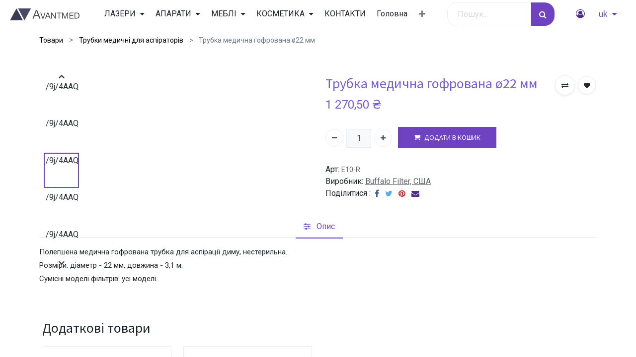

--- FILE ---
content_type: text/html; charset=utf-8
request_url: https://avantmed.com.ua/shop/vt105-7?category=6
body_size: 24342
content:
<!DOCTYPE html>
        <html lang="uk-UA" data-website-id="1" data-main-object="product.template(7,)" data-oe-company-name="Авантмед ТОВ" data-add2cart-redirect="1">
    <head>
                <meta charset="utf-8"/>
                <meta http-equiv="X-UA-Compatible" content="IE=edge,chrome=1"/>
            <meta name="viewport" content="width=device-width, initial-scale=1"/>
        <meta name="generator" content="Odoo"/>
        <meta name="description" content="Облегченная гофрированная воздушная трубка ПХВ для аспираторов хирургического дыма Buffalo Filter. Диаметр 22 мм, длина 3 м, нестерильный."/>
                        <meta property="og:type" content="website"/>
                        <meta property="og:title" content="Трубка медична гофрована ø22 мм, купити в Україні"/>
                        <meta property="og:site_name" content="Авантмед ТОВ"/>
                        <meta property="og:url" content="https://avantmed.com.ua/shop/vt105-7?category=6"/>
                        <meta property="og:image" content="https://avantmed.com.ua/web/image/product.template/7/image_1024?unique=485c43d"/>
                        <meta property="og:description" content="Облегченная гофрированная воздушная трубка ПХВ для аспираторов хирургического дыма Buffalo Filter. Диаметр 22 мм, длина 3 м, нестерильный."/>
                    <meta name="twitter:card" content="summary_large_image"/>
                    <meta name="twitter:title" content="Трубка медична гофрована ø22 мм, купити в Україні"/>
                    <meta name="twitter:image" content="https://avantmed.com.ua/web/image/product.template/7/image_1024?unique=485c43d"/>
                    <meta name="twitter:description" content="Облегченная гофрированная воздушная трубка ПХВ для аспираторов хирургического дыма Buffalo Filter. Диаметр 22 мм, длина 3 м, нестерильный."/>
        <link rel="canonical" href="https://avantmed.com.ua/shop/vt105-7"/>
        <link rel="preconnect" href="https://fonts.gstatic.com/" crossorigin=""/>
                <title>Трубка медична гофрована ø22 мм, купити в Україні</title>
                <link type="image/x-icon" rel="shortcut icon" href="/web/image/website/1/favicon?unique=b30f906"/>
            <link rel="preload" href="/web/static/lib/fontawesome/fonts/fontawesome-webfont.woff2?v=4.7.0" as="font" crossorigin=""/>
            <link type="text/css" rel="stylesheet" href="/web/assets/2894-d08692d/1/web.assets_common.min.css" data-asset-bundle="web.assets_common" data-asset-version="d08692d"/>
            <link type="text/css" rel="stylesheet" href="/web/assets/2895-ef65efd/1/web.assets_frontend.min.css" data-asset-bundle="web.assets_frontend" data-asset-version="ef65efd"/>
                <script id="web.layout.odooscript" type="text/javascript">
                    var odoo = {
                        csrf_token: "15da8354e5b3da8485701569647b6236d4d96cb6o1799251081",
                        debug: "",
                    };
                </script>
            <script type="text/javascript">
                odoo.__session_info__ = {"is_admin": false, "is_system": false, "is_website_user": true, "user_id": false, "is_frontend": true, "profile_session": null, "profile_collectors": null, "profile_params": null, "show_effect": "True", "translationURL": "/website/translations", "cache_hashes": {"translations": "9c6e1b59459338348dc71b7a23b9fb79d8ae5250"}, "recaptcha_public_key": "6LdNyGsjAAAAAOnPBOV23lCOSIuDKEZM_DcrE7FA", "geoip_country_code": null};
                if (!/(^|;\s)tz=/.test(document.cookie)) {
                    const userTZ = Intl.DateTimeFormat().resolvedOptions().timeZone;
                    document.cookie = `tz=${userTZ}; path=/`;
                }
            </script>
            <script defer="defer" type="text/javascript" src="/web/assets/2048-53264bf/1/web.assets_common_minimal.min.js" data-asset-bundle="web.assets_common_minimal" data-asset-version="53264bf"></script>
            <script defer="defer" type="text/javascript" src="/web/assets/2049-b97994e/1/web.assets_frontend_minimal.min.js" data-asset-bundle="web.assets_frontend_minimal" data-asset-version="b97994e"></script>
            <script defer="defer" type="text/javascript" data-src="/web/assets/2896-c225933/1/web.assets_common_lazy.min.js" data-asset-bundle="web.assets_common_lazy" data-asset-version="c225933"></script>
            <script type="text/javascript" data-src="https://player.vimeo.com/api/player.js" defer="defer"></script>
        <script type="text/javascript" data-src="https://cdnjs.cloudflare.com/ajax/libs/OwlCarousel2/2.3.4/owl.carousel.min.js" defer="defer"></script>
        <script defer="defer" type="text/javascript" data-src="/web/assets/2897-fd05f5f/1/web.assets_frontend_lazy.min.js" data-asset-bundle="web.assets_frontend_lazy" data-asset-version="fd05f5f"></script>
        </head>
            <body class="">
        <div id="wrapwrap" class="    ">
            <div class="te_auto_play_value d-none">
                <span>True</span>
            </div>
        <div class="te_vertical_menu">
            <section>
                <a href="#" class="te_menu_btn_close">
                    <i class="fa fa-times te_menu_icon_close"></i>
                </a>
            </section>
        </div>
        <div class="oe_website_sale_ept">
            <div class="modal fade" id="ajax_cart_model" tabindex="-1">
                <div class="modal-dialog modal-md modal-dialog-centered">
                    <div class="modal-content ajax_cart_modal">
                        <button type="button" class="cart_close" data-dismiss="modal" aria-label="Close" tabindex="-1">
                        </button>
                        <div class="modal-body"></div>
                    </div>
                </div>
            </div>
        </div>
                <input type="hidden" id="ajax_cart_template" value="1"/>
        <div class="modal fade text-left" id="loginRegisterPopup" role="dialog" tabindex="-1">
            <div class="modal-dialog">
                <div class="modal-content">
                    <button type="button" class="close d-md-none" data-dismiss="modal">
                        <i class="fa fa-times"></i>
                    </button>
                    <div class="modal-body">
                        <div role="tabpanel">
                            <ul class="nav nav-tabs" role="tablist">
                                <li role="presentation" class="login_register_tab full-width ">
                                    <a href="#loginPopup" aria-controls="loginPopup" role="tab" class="active" data-toggle="tab">
                                        Login
                                    </a>
                                </li>
                            </ul>
                            <div class="tab-content">
                                <div role="tabpanel" class="tab-pane active" id="loginPopup">
        <form class="oe_login_form" role="form" method="post" onsubmit="this.action = this.action + location.hash" action="/web/login">
            <input type="hidden" name="csrf_token" value="15da8354e5b3da8485701569647b6236d4d96cb6o1799251081"/>
            <input type="hidden" name="login_form_ept" value="1"/>
            <div class="form-group field-login">
                <label for="login">Email</label>
                <input type="text" placeholder="Email" name="login" id="login" required="required" autofocus="autofocus" autocapitalize="off" class="form-control "/>
            </div>
            <div class="form-group field-password">
                <label for="password">Password</label>
                <input type="password" placeholder="Password" name="password" id="password" required="required" autocomplete="current-password" maxlength="4096" class="form-control "/>
            </div>
            <div class="alert-success-error">
                <p class="alert alert-success d-none">You are successfully logged in</p>
                <p class="alert alert-danger d-none"></p>
            </div>
            <div class="clearfix oe_login_buttons text-center mb-1 pt-3">
                <button type="submit" class="btn btn-primary btn-block te_theme_button te_login_button">Log in
                </button>
                <div class="justify-content-between mt-2 d-flex small">
                    <a class="open_reset_password" data-keyboard="true" href="#resetPasswordPopup">Reset Password
                    </a>
                </div>
                <div class="o_login_auth"></div>
            </div>
            <input type="hidden" name="redirect"/>
        </form>
        <form class="oe_reset_password_form te_reset_password_form" role="form" method="post">
            <input type="hidden" name="csrf_token" value="15da8354e5b3da8485701569647b6236d4d96cb6o1799251081"/>
            <input type="hidden" name="reset_form_ept" value="1"/>
                <div class="form-group field-login">
                    <label for="login" class="col-form-label">Your Email</label>
                    <input type="text" name="login" id="login" class="form-control" autofocus="autofocus" required="required" autocapitalize="off"/>
                </div>
            <div class="alert-success-error"></div>
            <input type="hidden" name="redirect"/>
            <input type="hidden" name="token"/>
            <div class="clearfix oe_login_buttons">
                <div class="d-flex justify-content-between align-items-center small">
                    <button type="submit" class="btn btn-primary te_theme_button">Confirm</button>
                    <a class="back_login" href="#loginPopup">Back to Login</a>
                </div>
                <div class="o_login_auth"></div>
            </div>
        </form>
                                </div>
                                <div role="tabpanel" class="tab-pane" id="registerPopup">
        <form class="oe_signup_form_ept oe_signup_form" role="form" method="post" action="/web/signup">
            <input type="hidden" name="csrf_token" value="15da8354e5b3da8485701569647b6236d4d96cb6o1799251081"/>
            <input type="hidden" name="signup_form_ept" value="1"/>
            <div class="form-group field-login">
                <label for="login">Ваша ел. пошта</label>
                <input type="text" name="login" id="login" class="form-control form-control-sm" autofocus="autofocus" autocapitalize="off" required="required"/>
            </div>
            <div class="form-group field-name">
                <label for="name">Ваше ім’я</label>
                <input type="text" name="name" id="name" class="form-control form-control-sm" placeholder="наприклад, Степан Бандера" required="required"/>
            </div>
            <div class="form-group field-password pt-2">
                <label for="password">Пароль</label>
                <input type="password" name="password" id="password" class="form-control form-control-sm" required="required"/>
            </div>
            <div class="form-group field-confirm_password">
                <label for="confirm_password">Підтвердити пароль</label>
                <input type="password" name="confirm_password" id="confirm_password" class="form-control form-control-sm" required="required"/>
            </div>
            <div class="alert-success-error">
                <p class="alert alert-success d-none">You are successfully register your account</p>
                <p class="alert alert-danger d-none"></p>
            </div>
            <input type="hidden" name="redirect"/>
            <input type="hidden" name="token"/>
            <div class="text-center oe_signup_buttons pt-3">
                <button type="submit" class="btn btn-primary btn-block te_theme_button te_signup_button">Sign up
                </button>
                <div class="o_login_auth"></div>
            </div>
        </form>
                                </div>
                            </div>
                        </div>
                    </div>
                </div>
            </div>
        </div>
        <div class="modal fade" id="quick_view_model" tabindex="-1">
            <div class="modal-dialog modal-lg modal-dialog-centered">
                <div class="modal-content quick_view_modal">
                    <button type="button" class="quick_close" data-dismiss="modal" aria-label="Close" tabindex="-1">
                    </button>
                        <div class="modal-body oe_website_sale"></div>
                </div>
            </div>
        </div>
        <header id="top" data-anchor="true" data-name="Header" class="  o_header_standard">
                    <nav data-name="Navbar" class="navbar navbar-expand-md o_colored_level navbar-light py-1 px-0 te_header_navbar_8 te_header_navbar">
                <div id="top_menu_container" class="container">
                    <button type="button" class="navbar-toggler ept_mobi_toggler collapsed ml-auto" data-toggle="collapse" data-target="#top_menu_collapse">
                        <span class="navbar-toggler-icon">
                            <div class="inner_bar"></div>
                        </span>
                    </button>
    <a href="/" class="navbar-brand logo ">
            <span role="img" aria-label="Logo of Авантмед лазери та обладнання для косметології, дерматології, гінекології" title="Авантмед лазери та обладнання для косметології, дерматології, гінекології"><img src="/web/image/website/1/logo/%D0%90%D0%B2%D0%B0%D0%BD%D1%82%D0%BC%D0%B5%D0%B4%20%D0%BB%D0%B0%D0%B7%D0%B5%D1%80%D0%B8%20%D1%82%D0%B0%20%D0%BE%D0%B1%D0%BB%D0%B0%D0%B4%D0%BD%D0%B0%D0%BD%D0%BD%D1%8F%20%D0%B4%D0%BB%D1%8F%20%D0%BA%D0%BE%D1%81%D0%BC%D0%B5%D1%82%D0%BE%D0%BB%D0%BE%D0%B3%D1%96%D1%97%2C%20%D0%B4%D0%B5%D1%80%D0%BC%D0%B0%D1%82%D0%BE%D0%BB%D0%BE%D0%B3%D1%96%D1%97%2C%20%D0%B3%D1%96%D0%BD%D0%B5%D0%BA%D0%BE%D0%BB%D0%BE%D0%B3%D1%96%D1%97?unique=b30f906" class="img img-fluid" alt="Авантмед лазери та обладнання для косметології, дерматології, гінекології" loading="lazy"/></span>
        </a>
                    <div id="top_menu_collapse" class="collapse navbar-collapse">
    <ul id="top_menu" class="nav navbar-nav o_menu_loading mx-auto">
    <li class="nav-item dropdown  position-static" id="13">
        <a data-toggle="dropdown" href="#" class="nav-link dropdown-toggle o_mega_menu_toggle">
                <span class="">ЛАЗЕРИ</span>
            </a>
            <div data-name="Mega Menu" class="dropdown-menu o_mega_menu o_no_parent_editor dropdown-menu-left"><section class="s_mega_menu_odoo_menu pt16 o_colored_level o_cc o_cc1" style="background-image: none;" data-original-title="" title="" aria-describedby="tooltip767731">
        <div class="container">
            <div class="row">
                <div class="col-md-6 col-lg pt16 o_colored_level pb24" style="" data-original-title="" title="" aria-describedby="tooltip333498">
                    <h4 class="text-uppercase h5 font-weight-bold mt-0">лазери</h4>
                    <div class="s_hr text-left pt4 pb16 text-o-color-3" data-name="Separator">
                        <hr class="w-100 mx-auto" style="border-top-width: 2px; border-top-style: solid;">
                    </div>
                    <nav class="nav flex-column" data-original-title="" title="" aria-describedby="tooltip420731">
                        <a href="/ipl" class="nav-link px-0" data-name="Menu Item" data-original-title="" title="">IPL апарати</a><a href="/diode-lasers" class="nav-link px-0" data-name="Menu Item" data-original-title="" title="">Діодні</a>
                        <a href="/ndyag" class="nav-link px-0" data-name="Menu Item" data-original-title="" title="">Неодимові</a><a href="/alexandrite-lasers" class="nav-link px-0" data-name="Menu Item" data-original-title="" title="">Олександритові</a>
                        <a href="/sciton/halo" class="nav-link px-0" data-name="Menu Item" data-original-title="" title="">Гібридні HALO</a>
                        <a href="/fractional-laser#CO2" class="nav-link px-0" data-name="Menu Item" data-original-title="" title="">CO₂ лазери</a>
                        <a href="#" class="nav-link px-0" data-name="Menu Item" data-original-title="" title="">Ербієві</a>
                    </nav>
                </div><div class="col-md-6 col-lg pt16 pb24 o_colored_level" data-original-title="" title="" aria-describedby="tooltip905475" style="">
                    <h4 class="text-uppercase h5 font-weight-bold mt-0">Обличчя</h4>
                    <div class="s_hr text-left pt4 pb16 text-o-color-1" data-name="Separator">
                        <hr class="w-100 mx-auto" style="border-top-width: 2px; border-top-style: solid;">
                    </div>
                    <nav class="nav flex-column" data-original-title="" title="" aria-describedby="tooltip182003">
                        <a href="/ipl" class="nav-link px-0" data-name="Menu Item" data-original-title="" title="">Фотоомолодження</a>
                        <a href="/vascular-lasers" class="nav-link px-0" data-name="Menu Item" data-original-title="" title="">Видалення судин</a>
                        <a href="#" class="nav-link px-0" data-name="Menu Item" data-original-title="" title="">Пілінги і шліфування</a><a href="/fractional-laser" class="nav-link px-0" data-name="Menu Item" data-original-title="" title="">Фракційні лазери</a><a href="#" class="nav-link px-0" data-name="Menu Item" data-original-title="" title="">Дермато-хірургія</a>
                    </nav>
                </div><div class="col-md-6 col-lg pt16 pb24 o_colored_level" data-original-title="" title="" aria-describedby="tooltip699767" style="">
                    <h4 class="o_default_snippet_text text-uppercase h5 font-weight-bold mt-0">тіло</h4>
                    <div class="s_hr text-left pt4 pb16 text-o-color-2" data-name="Separator">
                        <hr class="w-100 mx-auto" style="border-top-width: 2px; border-top-style: solid;">
                    </div>
                    <nav class="nav flex-column" data-original-title="" title="" aria-describedby="tooltip377534"><a href="/epilation" class="nav-link px-0" data-name="Menu Item" data-original-title="" title="">Лазерна епіляція</a><a href="/tattoo-removal" class="nav-link px-0" data-name="Menu Item" data-original-title="" title="">Татуювання</a><a href="/medart/neonail" class="nav-link px-0" data-name="Menu Item" data-original-title="" title="">Лікування оніхомікозу</a>
                        <a href="/cynosure/sculpsure" class="nav-link px-0" data-name="Menu Item" data-original-title="" title="">Неінвазивний ліполіз</a>
                        <a href="/medart/smartsculpt" class="nav-link px-0" data-name="Menu Item" data-original-title="" title="">Лазерний ліполіз</a>
                        <a href="/medart/intenz" class="nav-link px-0" data-name="Menu Item" data-original-title="" title="">Гінекологія</a>
                    </nav>
                </div><div class="col-md-6 col-lg pt16 pb24 o_colored_level" style="" data-original-title="" title="" aria-describedby="tooltip312277">
                    <h4 class="text-uppercase h5 font-weight-bold mt-0">До лазерів</h4>
                    <div class="s_hr text-left pt4 pb16 text-o-color-3" data-name="Separator">
                        <hr class="w-100 mx-auto" style="border-top-width: 2px; border-top-style: solid;">
                    </div>
                    <nav class="nav flex-column" data-original-title="" title="" aria-describedby="tooltip420731">
                    <a href="/melicor" class="nav-link px-0" data-name="Menu Item" data-original-title="" title="">Косметика</a><a href="/laser-safety-glasses" class="nav-link px-0" data-name="Menu Item" data-original-title="" title="">Лазерні окуляри</a><a href="#" class="nav-link px-0" data-name="Menu Item" data-original-title="" title="">Охолодження шкіри</a></nav>
                </div><div class="col-md-6 col-lg pt16 pb24 o_colored_level" data-original-title="" title="" aria-describedby="tooltip905475" style="">
                    <h4 class="text-uppercase h5 font-weight-bold mt-0">Виробник</h4>
                    <div class="s_hr text-left pt4 pb16 text-o-color-1" data-name="Separator">
                        <hr class="w-100 mx-auto" style="border-top-width: 2px; border-top-style: solid;">
                    </div>
                    <nav class="nav flex-column" data-original-title="" title="" aria-describedby="tooltip182003">
                        <a href="/leaseir" class="nav-link px-0" data-name="Menu Item" data-original-title="" title="">MedArt</a><a href="/sciton" class="nav-link px-0" data-name="Menu Item" data-original-title="" title="">Sciton</a><a href="/wavemed" class="nav-link px-0" data-name="Menu Item" data-original-title="" title="">Wavemed</a>
                    <a href="/cynosure" class="nav-link px-0" data-name="Menu Item" data-original-title="" title="">Cynosure</a></nav>
                </div>
                </div></div>
    </section></div>
        </li>
    <li class="nav-item dropdown  position-static" id="11">
        <a data-toggle="dropdown" href="#" class="nav-link dropdown-toggle o_mega_menu_toggle">
                <span class="">АПАРАТИ</span>
            </a>
            <div data-name="Mega Menu" class="dropdown-menu o_mega_menu o_no_parent_editor dropdown-menu-left"><section class="te_menu_style_1 s_mega_menu_style_1 container-fluid py-3 px-3 te_img_hide_small_devices o_colored_level" style="background-image: none;" data-original-title="" title="" aria-describedby="tooltip455545">
            <div class="container">
                <div class="row" data-original-title="" title="" aria-describedby="tooltip283337">
                    <div class="te_img_hide_small_devices o_colored_level col-lg-3" data-original-title="" title="" aria-describedby="tooltip810678">
                        <section class="te_menu-right-side-img-div o_colored_level" style="background-image: none; text-align: center;" data-original-title="" title="" aria-describedby="tooltip244319"><a href="/cynosure/potenza" data-original-title="" title=""><img class="img img-responsive img-fluid d-block mx-auto" src="/web/image/5404-b7eb5e86/tribrid-laser-tn.jpg" loading="lazy" data-original-title="" title="Potenza" aria-describedby="tooltip202607" alt="" style="" data-original-id="5404" data-original-src="/web/image/5404-b7eb5e86/tribrid-laser-tn.jpg" data-mimetype="image/jpeg"></a><font class="text-o-color-5"><a href="/cynosure/potenza" data-original-title="" title="">НОВИНКА</a></font></section>
                    </div><div class="col-lg-9 align-self-center o_colored_level" style="">
                        <div class="row">
                            <section class="col-lg-4 col-md-4 col-sm-4 col-12 o_colored_level" style="background-image: none;" data-original-title="" title="" aria-describedby="tooltip953560">
                                <div class="te_category-heading-center" data-original-title="" title="" aria-describedby="tooltip550560">
                                    <div class="d-flex">
                                        <span style="font-size: 18px;"><font class="text-o-color-5">ОБЛИЧЧЯ</font></span><a class="te_menu_category_heading nav-link" href="#" data-original-title="" title="" aria-describedby="popover243481"></a>
                                    </div>
                                    <section class="te_menu_category_item o_colored_level" style="background-image: none;">
                                        <a href="/cynosure/potenza" class="te_menu_item nav-link" data-original-title="" title="">Мікроговковий RF
                                        </a>
                                    </section>
                                    <section class="te_menu_category_item o_colored_level" style="background-image: none;" data-original-title="" title="" aria-describedby="tooltip983142">
                                        <a href="/radiofrequency" class="te_menu_item nav-link" data-original-title="" title="">RF ліфтинг
                                        </a>
                                    </section><section class="te_menu_category_item o_colored_level" style="background-image: none;">
                                        <a href="/lasart/mesofusion" class="te_menu_item nav-link" data-original-title="" title="">Електропорація
                                        </a>
                                    </section><section class="te_menu_category_item o_colored_level" style="background-image: none;" data-original-title="" title="" aria-describedby="tooltip724931">
                                        <a href="/lasart/mesofusion" class="te_menu_item nav-link" data-original-title="" title="">Кріотерапія
                                        </a>
                                    </section><section class="te_menu_category_item o_colored_level" style="background-image: none;">
                                        <a href="/lasart/mesofusion" class="te_menu_item nav-link" data-original-title="" title="">УЗ пілінг</a>
                                    </section>
                                </div>
                            </section>
                            <section class="col-lg-4 col-md-4 col-sm-4 col-12 o_colored_level" style="background-image: none;" data-original-title="" title="" aria-describedby="tooltip730315">
                                <div class="te_category-heading-center">
                                    <div class="d-flex" data-original-title="" title="" aria-describedby="tooltip118885">
                                        <a class="te_menu_category_heading nav-link" href="#" data-original-title="" title="" aria-describedby="popover372885">
                                            </a><font class="text-o-color-5"><span style="font-size: 18px;">ТІЛО</span></font><a class="te_menu_category_heading nav-link" href="#" data-original-title="" title="" aria-describedby="popover372885">
                                        </a>
                                    </div>
                                    <section class="te_menu_category_item o_colored_level" style="background-image: none;">
                                        <a href="/cynosure/stimsure" class="te_menu_item nav-link" data-original-title="" title="">Електромагнітна стимуляція</a>
                                    </section>
                                    <section class="te_menu_category_item o_colored_level" style="background-image: none;">
                                        <a href="/cavitation-devices" class="te_menu_item nav-link" data-original-title="" title="">Кавітація</a>
                                    </section>
                                    <section class="te_menu_category_item o_colored_level" style="background-image: none;" data-original-title="" title="" aria-describedby="tooltip521434">
                                        <a href="/emovex/emopress-24" class="te_menu_item nav-link" data-original-title="" title="">Пресотерапія</a>
                                    </section></div></section><section class="col-lg-4 col-md-4 col-sm-4 col-12 o_colored_level" style="background-image: none;" data-original-title="" title="" aria-describedby="tooltip400621"><div class="te_category-heading-center" data-original-title="" title="" aria-describedby="tooltip205859"><div class="d-flex" data-original-title="" title="" aria-describedby="tooltip602000"><font class="text-o-color-5">МЕДИЦИНА</font>
                                    </div>
                                    <section class="te_menu_category_item o_colored_level" style="background-image: none;" data-original-title="" title="" aria-describedby="tooltip593986">
                                        <a href="#" class="te_menu_item nav-link" data-original-title="" title="">Система охолодження шкіри
                                        </a>
                                    </section>
                                </div>
                            </section>
                        </div>
                    </div>
                </div>
            </div>
        </section></div>
        </li>
    <li class="nav-item dropdown  position-static" id="15">
        <a data-toggle="dropdown" href="#" class="nav-link dropdown-toggle o_mega_menu_toggle">
                <span class="">МЕБЛІ</span>
            </a>
            <div data-name="Mega Menu" class="dropdown-menu o_mega_menu o_no_parent_editor dropdown-menu-left"><section class="s_mega_menu_thumbnails pt24 o_colored_level o_cc o_cc1" style="background-image: none;" data-original-title="" title="" aria-describedby="tooltip889876">
        <div class="container">
            <div class="row justify-content-center">
                <div class="col-12 col-sm col-md-12 col-lg px-0 o_colored_level" data-original-title="" title="" aria-describedby="tooltip882968">
                    <div class="container">
                        <div class="row">
    <div class="col-6 col-sm text-center py-2 o_colored_level" data-original-title="" title="" aria-describedby="tooltip498091" style="">
        <a href="/shop/category/14" class="nav-link p-0" data-name="Menu Item" data-original-title="" title="">
            <img class="img-fluid shadow rounded" alt="Масажні столи" src="/web/image/969-78131798/massage-table.jpg" loading="lazy" data-original-title="" title="Масажні столи" aria-describedby="tooltip975035" data-original-id="949" data-original-src="/web/image/949-29660c9b/massage-table.jpg" data-mimetype="image/jpeg" data-resize-width="200" style="">
            <br>
            <span class="d-block p-2">
                <b>
                    <font style="font-size:14px;" data-original-title="" title="" aria-describedby="tooltip601904">Масажні столи</font>
                </b>
            </span>
        </a>
    </div>
    <div class="col-6 col-sm text-center py-2 o_colored_level" style="">
        <a href="/shop/category/couches-15" class="nav-link p-0" data-name="Menu Item" data-original-title="" title="">
            <img class="img-fluid rounded shadow" alt="Крісла - кушетки косметологічні" src="/web/image/959-a78fc9f5/cosmetic-chairs.jpg" loading="lazy" data-original-title="" title="Крісла - кушетки косметологічні" aria-describedby="tooltip636635" data-original-id="950" data-original-src="/web/image/950-5cea4fe4/cosmetic-chairs.jpg" data-mimetype="image/jpeg" data-resize-width="200" style="">
            <br>
            <span class="d-block p-2" data-original-title="" title="" aria-describedby="tooltip122522">
                <b><font style="font-size:14px;" data-original-title="" title="" aria-describedby="tooltip957447">Крісла - кушетки косметологічні</font>
                </b>
            </span>
        </a>
    </div>
    <div class="col-6 col-sm text-center py-2 o_colored_level">
        <a href="/shop/category/pedicure-chairs-16" class="nav-link p-0" data-name="Menu Item" data-original-title="" title="">
            <img class="img-fluid rounded shadow" alt="крісла педікюрні" src="/web/image/958-de0f4fd3/pedicure-chairs.jpg" loading="lazy" data-original-title="" title="крісла педікюрні" aria-describedby="tooltip956822" data-original-id="951" data-original-src="/web/image/951-f233f7c1/pedicure-chairs.jpg" data-mimetype="image/jpeg" data-resize-width="200">
            <br>
            <span class="d-block p-2">
                <b>
                    <font style="font-size:14px;" data-original-title="" title="" aria-describedby="tooltip380093">Педікюрні крісла</font>
                </b>
            </span>
        </a>
    </div><div class="col-6 col-sm text-center py-2 o_colored_level" style="">
        <a href="/shop/category/makeup-chairs-17" class="nav-link p-0" data-name="Menu Item" data-original-title="" title="">
            <img class="img-fluid rounded shadow" alt="крісла для макіяжу" src="/web/image/960-8efab311/makeup-chairs.jpg" loading="lazy" data-original-title="" title="крісла для макіяжу" aria-describedby="tooltip752723" data-original-id="952" data-original-src="/web/image/952-871a6f02/makeup-chairs.jpg" data-mimetype="image/jpeg" data-resize-width="200">
            <br>
            <span class="d-block p-2" data-original-title="" title="" aria-describedby="tooltip326254">
                <b>
                    <font style="font-size:14px;" data-original-title="" title="" aria-describedby="tooltip672121">Крісла для макіяжу</font>
                </b>
            </span>
        </a>
    </div><div class="col-6 col-sm text-center py-2 o_colored_level" data-original-title="" title="" aria-describedby="tooltip723481">
        <a href="/shop/category/ladders-22" class="nav-link p-0" data-name="Menu Item" data-original-title="" title="">
            <img class="img-fluid rounded shadow" alt="драбинки для педікюру" src="/web/image/967-95a27e70/ladder.jpg" loading="lazy" data-original-title="" title="драбинки для педікюру" aria-describedby="tooltip124439" data-original-id="966" data-original-src="/web/image/966-4c04e30d/ladder.jpg" data-mimetype="image/jpeg" data-resize-width="200">
            <br>
            <span class="d-block p-2" data-original-title="" title="" aria-describedby="tooltip711073">
                <b>
                    <font style="font-size:14px;" data-original-title="" title="" aria-describedby="tooltip342502">Драбинки для педікюру</font>
                </b>
            </span>
        </a>
    </div>
                            <div class="w-100 d-none d-md-block"></div>
    <div class="col-6 col-sm text-center py-2 o_colored_level" data-original-title="" title="" aria-describedby="tooltip891546">
        <a href="/shop/category/chaise-longue-20" class="nav-link p-0" data-name="Menu Item" data-original-title="" title="">
            <img class="img-fluid rounded shadow" alt="меблі для SPA і гостиниць" src="/web/image/961-72f96035/spa-chairs.jpg" loading="lazy" data-original-id="956" data-original-src="/web/image/956-c1f5ec04/spa-chairs.jpg" data-mimetype="image/jpeg" data-resize-width="200" data-original-title="" title="меблі для SPA і гостиниць" aria-describedby="tooltip807432">
            <br>
            <span class="d-block p-2" data-original-title="" title="" aria-describedby="tooltip78073">
                <b>
                    <font style="font-size:14px;" data-original-title="" title="" aria-describedby="tooltip898903">SPA</font>
                </b>
            </span>
        </a>
    </div>
    <div class="col-6 col-sm text-center py-2 o_colored_level">
        <a href="/shop/category/manicure-tables-21" class="nav-link p-0" data-name="Menu Item" data-original-title="" title="">
            <img class="img-fluid rounded shadow" alt="столи манікюрні" src="/web/image/962-6c6d0348/manicure-table.jpg" loading="lazy" data-original-title="" title="манікюрні столи" aria-describedby="tooltip583703" data-original-id="955" data-original-src="/web/image/955-c610d21a/manicure-table.jpg" data-mimetype="image/jpeg" data-resize-width="200">
            <br>
            <span class="d-block p-2" data-original-title="" title="" aria-describedby="tooltip917338">
                <b>
                    <font style="font-size:14px;" data-original-title="" title="" aria-describedby="tooltip75573">Манікюрні столи</font>
                </b>
            </span>
        </a>
    </div><div class="col-6 col-sm text-center py-2 o_colored_level" data-original-title="" title="" aria-describedby="tooltip319600">
        <a href="/shop/category/chairs-18" class="nav-link p-0" data-name="Menu Item" data-original-title="" title="">
            <img class="img-fluid rounded shadow" alt="стілець для косметолога" src="/web/image/963-266a92e6/chair.jpg" loading="lazy" data-original-id="954" data-original-src="/web/image/954-e93cd654/chair.jpg" data-mimetype="image/jpeg" data-resize-width="200" data-original-title="" title="стілець для косметолога" aria-describedby="tooltip991148">
            <br>
            <span class="d-block p-2">
                <b><font style="font-size:14px;" data-original-title="" title="" aria-describedby="tooltip515348">Стільці</font>
                </b>
            </span>
        </a>
    </div>
    <div class="col-6 col-sm text-center py-2 o_colored_level" data-original-title="" title="" aria-describedby="tooltip663817" style="">
        <a href="/shop/category/trolley-19" class="nav-link p-0" data-name="Menu Item" data-original-title="" title="">
            <img class="img-fluid rounded shadow" alt="візки для косметології" src="/web/image/964-16f50ff1/cosmetic-trolley.jpg" loading="lazy" data-original-id="953" data-original-src="/web/image/953-bc666c96/cosmetic-trolley.jpg" data-mimetype="image/jpeg" data-resize-width="200" data-original-title="" title="візки для косметології" aria-describedby="tooltip987167">
            <br>
            <span class="d-block p-2" data-original-title="" title="" aria-describedby="tooltip946015">
                <b>
                    <font style="font-size:14px;" data-original-title="" title="" aria-describedby="tooltip683254">Візки</font>
                </b>
            </span>
        </a>
    </div>
    <div class="col-6 col-sm text-center py-2 o_colored_level" data-original-title="" title="" aria-describedby="tooltip27465" style="">
        <a href="/shop/category/furniture-beauty-salons-23" class="nav-link p-0" data-name="Menu Item" data-original-title="" title="">
            <img class="img-fluid rounded shadow" src="/web/image/968-a10c86db/reception.jpg" loading="lazy" data-original-title="" title="рецепція для салону краси" aria-describedby="tooltip620537" data-original-id="965" data-original-src="/web/image/965-dca3f0bf/reception.jpg" data-mimetype="image/jpeg" data-resize-width="200" alt="рецепція для салону краси">
            <br>
            <span class="d-block p-2" data-original-title="" title="" aria-describedby="tooltip125159">
                <b><font style="font-size:14px;" data-original-title="" title="" aria-describedby="tooltip207301">Меблі для салону</font>
                </b>
            </span>
        </a>
    </div>
                        </div>
                    </div>
                </div>
                <div class="col col-sm-6 col-md-4 col-lg-3 text-center py-2 o_colored_level" data-original-title="" title="" aria-describedby="tooltip315085">
                    <a href="#" class="nav-link p-0" data-name="Menu Item" data-original-title="" title="">
                        <img class="img-fluid rounded shadow" src="/web/image/971-1dcd8237/pedicure-chair.jpg" alt="" loading="lazy" data-original-title="" title="" aria-describedby="tooltip311172" data-original-id="970" data-original-src="/web/image/970-b10abaff/pedicure-chair.jpg" data-mimetype="image/jpeg" data-resize-width="285">
                        <span class="d-block p-2" data-original-title="" title="" aria-describedby="tooltip90830">
                            <b><font style="font-size:14px;" data-original-title="" title="" aria-describedby="tooltip983650">НОВИНКИ</font></b>
                        </span>
                    </a>
                </div>
            </div>
        </div>
        <div class="s_mega_menu_thumbnails_footer px-0 o_colored_level">
            <div class="container row mx-auto px-0 w-100 align-items-center">
                <div class="col-12 col-md-6 col-lg d-flex justify-content-center align-items-center py-2 o_colored_level">
                    <p class="text-muted align-middle m-0">
                        <i class="s_mega_menu_thumbnails_icon fa mr-2 fa-bell" data-original-title="" title="" aria-describedby="tooltip444991"></i> Ціни
                    </p>
                </div>
                <div class="col-12 col-md-6 col-lg d-flex justify-content-center align-items-center py-2 o_colored_level">
                    <p class="text-muted align-middle m-0">
                        <i class="s_mega_menu_thumbnails_icon fa fa-truck mr-2"></i> Умови доставки
                    </p>
                </div>
                <div class="col-12 col-md-6 col-lg py-2 o_colored_level">
                    <a href="/contactus" class="d-block btn btn-secondary" data-original-title="" title="">
                        <i class="s_mega_menu_thumbnails_icon fa fa-comments mr-2" data-original-title="" title="" aria-describedby="tooltip265779"></i> КОНСУЛЬТАЦІЯ
                    </a>
                </div>
            </div>
        </div>
    </section></div>
        </li>
    <li class="nav-item dropdown  " id="17">
        <a data-toggle="dropdown" href="#" class="nav-link dropdown-toggle ">
                <span class="">КОСМЕТИКА</span>
            </a>
        <ul class="dropdown-menu" role="menu">
    <li class=" 
            ">
        <a role="menuitem" href="/skin-care" class="dropdown-item ">
            <span class="">Професійна косметика</span>
        </a>
        </li>
    <li class=" 
            ">
        <a role="menuitem" href="/isocell" class="dropdown-item ">
            <span class="">Краса зсередини</span>
        </a>
        </li>
            </ul>
        </li>
    <li class="nav-item 
            ">
        <a role="menuitem" href="/contactus" class="nav-link ">
            <span class="">КОНТАКТИ</span>
        </a>
        </li>
    <li class="nav-item 
            ">
        <a role="menuitem" href="/" class="nav-link ">
            <span class="">Головна</span>
        </a>
        </li>
    <li class="nav-item 
            ">
        <a role="menuitem" href="/shop" class="nav-link ">
            <span class="">Магазин</span>
        </a>
        </li>
    <li class="nav-item 
            ">
        <a role="menuitem" href="/blog" class="nav-link ">
            <span class="">Блог</span>
        </a>
        </li>
    <li class="nav-item 
            ">
        <a role="menuitem" href="/slides" class="nav-link ">
            <span class="">Курси</span>
        </a>
        </li>
    <li class="nav-item 
            ">
        <a role="menuitem" href="/contactus" class="nav-link ">
            <span class="">Зв&#39;яжіться з нами</span>
        </a>
        </li>
    </ul>
                    </div>
            <div class="col-lg-6 col-md-3 col-sm-8 col-6 te_header_right_icon">
                <div class="te_header_icon_left">
                    <div class="te_header_8_search te_header_search">
                        <div class="te_sub_search">
    <form method="get" class="o_searchbar_form o_wait_lazy_js s_searchbar_input " action="/shop" data-snippet="s_searchbar_input">
            <div role="search" class="input-group ">
        <input type="search" name="search" class="search-query form-control oe_search_box None" placeholder="Пошук..." value="" data-search-type="products_only" data-limit="5" data-display-image="true" data-display-description="false" data-display-extra-link="true" data-display-detail="true" data-order-by="name asc"/>
            <div class="te_header_search_close te_srch_close_ept" style="z-index: 100; display: none;">
                <a href="#">
                    <span class="search_btn_close_ept"></span>
                </a>
            </div>
        <div class="input-group-append">
            <button type="submit" aria-label="Пошук" title="Пошук" class="btn oe_search_button btn-primary"><i class="fa fa-search"></i>
        </button>
        </div>
    </div>
            <input name="order" type="hidden" class="o_search_order_by" value="name asc"/>
        </form>
                        </div>
                        <div class="te_srch_icon_mobile_header">
                            <i class="fa fa-search te_srch_icon"></i>
                            <i class="fa fa-times te_srch_close"></i>
                        </div>
                    </div>
                </div>
                <div class="te_header_icon_right">
        <li class="nav-item divider d-none"></li> 
        <li class="o_wsale_my_cart align-self-md-start d-none nav-item te_cart_icon_head ">
            <a href="/shop/cart" class="nav-link">
                <i class="fa fa-shopping-cart"></i>
                <sup class="my_cart_quantity badge badge-primary" data-order-id="">0</sup>
            </a>
        </li>
        <li class="o_wsale_my_wish d-none nav-item o_wsale_my_wish_hide_empty te_wish_icon_head">
            <a href="/shop/wishlist" class="nav-link">
                <i class="fa fa-1x fa-heart"></i>
                <sup class="my_wish_quantity o_animate_blink badge badge-primary">0</sup>
            </a>
        </li>
                    <div class="px-1 te_header_account">
        <div class="px-2 te_signin">
                <a href="javascript:void(0);" class=" btn-link">
                    <span class="te_user_account_icon ">
                        <i aria-hidden="true" class="fa fa-user-circle-o d-block"></i>
                    </span>
                </a>
        </div>
                    </div>
                    <div class="px-1 te_header_lang ">
        <div class="js_language_selector ml-2 dropdown">
            <button type="button" data-toggle="dropdown" aria-haspopup="true" aria-expanded="true" class="btn btn-sm btn-outline-secondary border-0 dropdown-toggle ">
    <span class="align-middle"> українська</span>
            <span class="lang_btn_name"> українська</span>
            <span class="lang_btn_code" style="display:none">uk</span>
        </button>
            <div role="menu" class="dropdown-menu ">
                    <a href="/ru/shop/vt105-7?category=6" class="dropdown-item js_change_lang " data-url_code="ru">
            <span class="lang_btn_code" style="display:none">ru</span>
        <span> русский язык</span>
                    </a>
                    <a href="/shop/vt105-7?category=6" class="dropdown-item js_change_lang active" data-url_code="uk">
            <span class="lang_btn_code" style="display:none">uk</span>
        <span> українська</span>
                    </a>
            </div>
        </div>
                    </div>
                </div>
            </div>
                </div>
            </nav>
        </header>
                <main>
            <div itemscope="itemscope" itemtype="http://schema.org/Product" id="wrap" class="js_sale ecom-zoomable zoomodoo-next">
                <div class="oe_structure oe_empty oe_structure_not_nearest" id="oe_structure_website_sale_product_1" data-editor-message="DROP BUILDING BLOCKS HERE TO MAKE THEM AVAILABLE ACROSS ALL PRODUCTS"></div>
    <div class="te_product_breadcrumb te_prod_bottom_margin">
      <ol class="breadcrumb">
        <section class="container">
          <li class="breadcrumb-item">
            <a class="" href="/shop">Товари</a>
          </li>
          <li class="breadcrumb-item">
            <a href="/shop/category/6">Трубки медичні для аспіраторів</a>
          </li>
          <li class="breadcrumb-item active">
            <span>Трубка медична гофрована ø22 мм</span>
          </li>
        </section>
      </ol>
    </div>
  <section id="product_detail" class="container oe_website_sale  py-2" data-view-track="1" data-product-tracking-info="{&#34;item_id&#34;: 7, &#34;item_name&#34;: &#34;[VT10524] \u0422\u0440\u0443\u0431\u043a\u0430 \u043c\u0435\u0434\u0438\u0447\u043d\u0430 \u0433\u043e\u0444\u0440\u043e\u0432\u0430\u043d\u0430 \u00f822 \u043c\u043c&#34;, &#34;item_category&#34;: &#34;Saleable&#34;, &#34;currency&#34;: &#34;USD&#34;, &#34;price&#34;: 1270.5}">
  <div class="row">
                        <div class="col-lg-6">
                            <div class="d-sm-flex justify-content-between mb-2">
    <form method="get" class="o_searchbar_form o_wait_lazy_js s_searchbar_input o_wsale_products_searchbar_form w-100 w-md-auto mr-auto mb-2" action="/shop/category/6?category=6" data-snippet="s_searchbar_input">
            <div role="search" class="input-group  ">
        <input type="search" name="search" class="search-query form-control oe_search_box None" placeholder="Пошук..." data-search-type="products" data-limit="5" data-display-image="true" data-display-description="true" data-display-extra-link="true" data-display-detail="true" data-order-by="name asc"/>
            <div class="te_header_search_close te_srch_close_ept" style="z-index: 100; display: none;">
                <a href="#">
                    <span class="search_btn_close_ept"></span>
                </a>
            </div>
        <div class="input-group-append">
            <button type="submit" aria-label="Пошук" title="Пошук" class="btn oe_search_button btn-primary"><i class="fa fa-search"></i>
        </button>
        </div>
    </div>
            <input name="order" type="hidden" class="o_search_order_by" value="name asc"/>
        </form>
                                </div>
                        </div>
                    </div>
                    <div class="row">
                        <div class="col-lg-6">
        <div id="mainSlider" class="position-relative">
      <div class="owl-carousel carousel-inner">
            <div class=""><img src="/web/image/product.product/7/image_1024/%5BVT10524%5D%20%D0%A2%D1%80%D1%83%D0%B1%D0%BA%D0%B0%20%D0%BC%D0%B5%D0%B4%D0%B8%D1%87%D0%BD%D0%B0%20%D0%B3%D0%BE%D1%84%D1%80%D0%BE%D0%B2%D0%B0%D0%BD%D0%B0%20%C3%B822%20%D0%BC%D0%BC?unique=80a1d25" itemprop="image" class="img img-fluid product_detail_img mh-100" alt="Трубка медична гофрована ø22 мм" loading="lazy"/></div>
      </div>
    </div>
    <div id="thumbnailSlider" class="o_editable" style="display: block;">
      <input id="len-ept-image" type="hidden" value="6"/>
      <ol class="owl-carousel d-inline-block my-0 py-1 px-0 text-left owl-loaded" style="left: -123.125px; top: 149.125px;">
        <div class="owl-stage-outer">
          <div class="owl-stage" style="transition: all 0s ease 0s; width: 2355px; transform: translate3d(-514px, 0px, 0px);">
            <div class="owl-item cloned" style="width: 69.567px; margin-right: 4px; height: 69.5625px;">
              <li data-target="#o-carousel-product" class="d-inline-block align-top " data-slide-to="3">
                <div class="d-flex align-items-center justify-content-center h-100">/9j/4AAQSkZJRgABAQAAAQABAAD/2wBDAAIBAQEBAQIBAQECAgICAgQDAgICAgUEBAMEBgUGBgYFBgYGBwkIBgcJBwYGCAsICQoKCgoKBggLDAsKDAkKCgr/2wBDAQICAgICAgUDAwUKBwYHCgoKCgoKCgoKCgoKCgoKCgoKCgoKCgoKCgoKCgoKCgoKCgoKCgoKCgoKCgoKCgoKCgr/wAARCABLAIADASIAAhEBAxEB/8QAHQABAAMBAAMBAQAAAAAAAAAAAAQFBwYCAwgBCf/EADcQAAEDAgMFBQYGAgMAAAAAAAEAAgMEBQYRMQcSIUFREzJhcaEIFSJigZEUIySxwdFS8EJjkv/EABQBAQAAAAAAAAAAAAAAAAAAAAD/xAAUEQEAAAAAAAAAAAAAAAAAAAAA/9oADAMBAAIRAxEAPwD+/iIiAiIgIiICIiAiKvxNimw4PtMl7xDcY6anjHeeeLj/AItGrj4BBYKBcsU4as0ghu+IKKleSAGVFUxh1A0J+YfcLB9ovtDYvxj2lDhF77NbM901Of58o8xppo3oRmc1nFJZ7tdKlzaOKqqJCfi7GB0sjvMtBQfXtBjDCd0cGW3EtBO4jg2KrY4nhnoD0CsV8czYPvVBMz3nSV9Lvd108L4jy03gM1pGy3aNjXBV/hw1drnJdLfNEHxdo4uc1up3SdDrw0J+6DfkXhTVENZTx1dNIHxysD43jRzSMwV5oCIiAiIgIiICIuT2kbS4cJUjqCzxfirlIMmRtGbYs+bv4CD3bR9qFi2e28vqn9tWvb+no2H4ndCeg9TyWA4rv2JNoFz9/[base64]/1+n2CDbsY7X7LV0U1rsFobcg9pa6arjygHjk7i/[base64]/Ll/iPpzXP3HbxfZw4U80cPyww5ka83Z9F5UmwS/wA8m9V9hFnwJfNvdemfUqoxJh6wYXn/AAcNzbVTsJ7cxs3Y2noDnmTxOZ0HjyCPXbQcSXbJtTc6tzSeDX1BaHach/uqiRm812TacEyv7rY4y455ep4D7r9t9NV3q4R2600RfLI7JjWt4/7/AEVs+BMC0eEqJr5Q2Sse382XXd+Uf3zQZRT7MMeXo5R2iqDXDg6dwjGR3su8ejh9lbW72cb1VkSXe6UtMHd5rGmVw18hzK2FEHA2j2dsEURD7pNVVzgeLXydmw/RmR9V1djwZhXDbQLHh+lpiP8AnHCN7/0ePqrNEBERAREQEREEWjstntzi+gtVPCSSSYoWtOZ8gpSLPsebRn3Ey2DDU+UYzbUVLDkXciAeQ5E8/wBw9u0baQ2PfsGHaguk4tqKiM6fK0/ueWnXLNqfDl6xDeY7fRsM0sh4NaODf4AHXlx6q+w5hWvv9aLfa4syAO2nf3WDqf61K1PDGErThWk7CghBlcPzqhw+OQ/wPBBCwDs+tuCaH4d2WskaBNUZafK3oP3XQoiAiIgIiICIiAiIgIiIC4Kv2Q1fvjO01sEdHNKXSukBMkbTxLWjLI+ea71EESy2S3WChbb7bDusb3nHvPPUnmVLREBERAREQEREBERAREQf/9k=</div>
              </li>
            </div>
            <div class="owl-item cloned" style="width: 69.567px; margin-right: 4px; height: 69.5625px;">
              <li data-target="#o-carousel-product" class="d-inline-block align-top " data-slide-to="4">
                <div class="d-flex align-items-center justify-content-center h-100">/9j/4AAQSkZJRgABAQAAAQABAAD/2wBDAAIBAQEBAQIBAQECAgICAgQDAgICAgUEBAMEBgUGBgYFBgYGBwkIBgcJBwYGCAsICQoKCgoKBggLDAsKDAkKCgr/2wBDAQICAgICAgUDAwUKBwYHCgoKCgoKCgoKCgoKCgoKCgoKCgoKCgoKCgoKCgoKCgoKCgoKCgoKCgoKCgoKCgoKCgr/wAARCABLAIADASIAAhEBAxEB/8QAHQABAAMBAAMBAQAAAAAAAAAAAAQFBwYCAwgBCf/EADcQAAEDAgMFBQYGAgMAAAAAAAEAAgMEBQYRMQcSIUFREzJhcaEIFSJigZEUIySxwdFS8EJjkv/EABQBAQAAAAAAAAAAAAAAAAAAAAD/xAAUEQEAAAAAAAAAAAAAAAAAAAAA/9oADAMBAAIRAxEAPwD+/iIiAiIgIiICIiAiKvxNimw4PtMl7xDcY6anjHeeeLj/AItGrj4BBYKBcsU4as0ghu+IKKleSAGVFUxh1A0J+YfcLB9ovtDYvxj2lDhF77NbM901Of58o8xppo3oRmc1nFJZ7tdKlzaOKqqJCfi7GB0sjvMtBQfXtBjDCd0cGW3EtBO4jg2KrY4nhnoD0CsV8czYPvVBMz3nSV9Lvd108L4jy03gM1pGy3aNjXBV/hw1drnJdLfNEHxdo4uc1up3SdDrw0J+6DfkXhTVENZTx1dNIHxysD43jRzSMwV5oCIiAiIgIiICIuT2kbS4cJUjqCzxfirlIMmRtGbYs+bv4CD3bR9qFi2e28vqn9tWvb+no2H4ndCeg9TyWA4rv2JNoFz9/[base64]/1+n2CDbsY7X7LV0U1rsFobcg9pa6arjygHjk7i/[base64]/Ll/iPpzXP3HbxfZw4U80cPyww5ka83Z9F5UmwS/wA8m9V9hFnwJfNvdemfUqoxJh6wYXn/AAcNzbVTsJ7cxs3Y2noDnmTxOZ0HjyCPXbQcSXbJtTc6tzSeDX1BaHach/uqiRm812TacEyv7rY4y455ep4D7r9t9NV3q4R2600RfLI7JjWt4/7/AEVs+BMC0eEqJr5Q2Sse382XXd+Uf3zQZRT7MMeXo5R2iqDXDg6dwjGR3su8ejh9lbW72cb1VkSXe6UtMHd5rGmVw18hzK2FEHA2j2dsEURD7pNVVzgeLXydmw/RmR9V1djwZhXDbQLHh+lpiP8AnHCN7/0ePqrNEBERAREQEREEWjstntzi+gtVPCSSSYoWtOZ8gpSLPsebRn3Ey2DDU+UYzbUVLDkXciAeQ5E8/wBw9u0baQ2PfsGHaguk4tqKiM6fK0/ueWnXLNqfDl6xDeY7fRsM0sh4NaODf4AHXlx6q+w5hWvv9aLfa4syAO2nf3WDqf61K1PDGErThWk7CghBlcPzqhw+OQ/wPBBCwDs+tuCaH4d2WskaBNUZafK3oP3XQoiAiIgIiICIiAiIgIiIC4Kv2Q1fvjO01sEdHNKXSukBMkbTxLWjLI+ea71EESy2S3WChbb7bDusb3nHvPPUnmVLREBERAREQEREBERAREQf/9k=</div>
              </li>
            </div>
            <div class="owl-item cloned" style="width: 69.567px; margin-right: 4px; height: 69.5625px;">
              <li data-target="#o-carousel-product" class="d-inline-block align-top " data-slide-to="5">
                <div class="d-flex align-items-center justify-content-center h-100">/9j/4AAQSkZJRgABAQAAAQABAAD/2wBDAAIBAQEBAQIBAQECAgICAgQDAgICAgUEBAMEBgUGBgYFBgYGBwkIBgcJBwYGCAsICQoKCgoKBggLDAsKDAkKCgr/2wBDAQICAgICAgUDAwUKBwYHCgoKCgoKCgoKCgoKCgoKCgoKCgoKCgoKCgoKCgoKCgoKCgoKCgoKCgoKCgoKCgoKCgr/wAARCABLAIADASIAAhEBAxEB/8QAHQABAAMBAAMBAQAAAAAAAAAAAAQFBwYCAwgBCf/EADcQAAEDAgMFBQYGAgMAAAAAAAEAAgMEBQYRMQcSIUFREzJhcaEIFSJigZEUIySxwdFS8EJjkv/EABQBAQAAAAAAAAAAAAAAAAAAAAD/xAAUEQEAAAAAAAAAAAAAAAAAAAAA/9oADAMBAAIRAxEAPwD+/iIiAiIgIiICIiAiKvxNimw4PtMl7xDcY6anjHeeeLj/AItGrj4BBYKBcsU4as0ghu+IKKleSAGVFUxh1A0J+YfcLB9ovtDYvxj2lDhF77NbM901Of58o8xppo3oRmc1nFJZ7tdKlzaOKqqJCfi7GB0sjvMtBQfXtBjDCd0cGW3EtBO4jg2KrY4nhnoD0CsV8czYPvVBMz3nSV9Lvd108L4jy03gM1pGy3aNjXBV/hw1drnJdLfNEHxdo4uc1up3SdDrw0J+6DfkXhTVENZTx1dNIHxysD43jRzSMwV5oCIiAiIgIiICIuT2kbS4cJUjqCzxfirlIMmRtGbYs+bv4CD3bR9qFi2e28vqn9tWvb+no2H4ndCeg9TyWA4rv2JNoFz9/[base64]/1+n2CDbsY7X7LV0U1rsFobcg9pa6arjygHjk7i/[base64]/Ll/iPpzXP3HbxfZw4U80cPyww5ka83Z9F5UmwS/wA8m9V9hFnwJfNvdemfUqoxJh6wYXn/AAcNzbVTsJ7cxs3Y2noDnmTxOZ0HjyCPXbQcSXbJtTc6tzSeDX1BaHach/uqiRm812TacEyv7rY4y455ep4D7r9t9NV3q4R2600RfLI7JjWt4/7/AEVs+BMC0eEqJr5Q2Sse382XXd+Uf3zQZRT7MMeXo5R2iqDXDg6dwjGR3su8ejh9lbW72cb1VkSXe6UtMHd5rGmVw18hzK2FEHA2j2dsEURD7pNVVzgeLXydmw/RmR9V1djwZhXDbQLHh+lpiP8AnHCN7/0ePqrNEBERAREQEREEWjstntzi+gtVPCSSSYoWtOZ8gpSLPsebRn3Ey2DDU+UYzbUVLDkXciAeQ5E8/wBw9u0baQ2PfsGHaguk4tqKiM6fK0/ueWnXLNqfDl6xDeY7fRsM0sh4NaODf4AHXlx6q+w5hWvv9aLfa4syAO2nf3WDqf61K1PDGErThWk7CghBlcPzqhw+OQ/wPBBCwDs+tuCaH4d2WskaBNUZafK3oP3XQoiAiIgIiICIiAiIgIiIC4Kv2Q1fvjO01sEdHNKXSukBMkbTxLWjLI+ea71EESy2S3WChbb7bDusb3nHvPPUnmVLREBERAREQEREBERAREQf/9k=</div>
              </li>
            </div>
            <div class="owl-item cloned" style="width: 69.567px; margin-right: 4px; height: 69.5625px;">
              <li data-target="#o-carousel-product" class="d-inline-block align-top active" data-slide-to="0">
                <div class="d-flex align-items-center justify-content-center h-100">/9j/4AAQSkZJRgABAQAAAQABAAD/2wBDAAIBAQEBAQIBAQECAgICAgQDAgICAgUEBAMEBgUGBgYFBgYGBwkIBgcJBwYGCAsICQoKCgoKBggLDAsKDAkKCgr/2wBDAQICAgICAgUDAwUKBwYHCgoKCgoKCgoKCgoKCgoKCgoKCgoKCgoKCgoKCgoKCgoKCgoKCgoKCgoKCgoKCgoKCgr/wAARCABLAIADASIAAhEBAxEB/8QAHQABAAMBAAMBAQAAAAAAAAAAAAQFBwYCAwgBCf/EADcQAAEDAgMFBQYGAgMAAAAAAAEAAgMEBQYRMQcSIUFREzJhcaEIFSJigZEUIySxwdFS8EJjkv/EABQBAQAAAAAAAAAAAAAAAAAAAAD/xAAUEQEAAAAAAAAAAAAAAAAAAAAA/9oADAMBAAIRAxEAPwD+/iIiAiIgIiICIiAiKvxNimw4PtMl7xDcY6anjHeeeLj/AItGrj4BBYKBcsU4as0ghu+IKKleSAGVFUxh1A0J+YfcLB9ovtDYvxj2lDhF77NbM901Of58o8xppo3oRmc1nFJZ7tdKlzaOKqqJCfi7GB0sjvMtBQfXtBjDCd0cGW3EtBO4jg2KrY4nhnoD0CsV8czYPvVBMz3nSV9Lvd108L4jy03gM1pGy3aNjXBV/hw1drnJdLfNEHxdo4uc1up3SdDrw0J+6DfkXhTVENZTx1dNIHxysD43jRzSMwV5oCIiAiIgIiICIuT2kbS4cJUjqCzxfirlIMmRtGbYs+bv4CD3bR9qFi2e28vqn9tWvb+no2H4ndCeg9TyWA4rv2JNoFz9/[base64]/1+n2CDbsY7X7LV0U1rsFobcg9pa6arjygHjk7i/[base64]/Ll/iPpzXP3HbxfZw4U80cPyww5ka83Z9F5UmwS/wA8m9V9hFnwJfNvdemfUqoxJh6wYXn/AAcNzbVTsJ7cxs3Y2noDnmTxOZ0HjyCPXbQcSXbJtTc6tzSeDX1BaHach/uqiRm812TacEyv7rY4y455ep4D7r9t9NV3q4R2600RfLI7JjWt4/7/AEVs+BMC0eEqJr5Q2Sse382XXd+Uf3zQZRT7MMeXo5R2iqDXDg6dwjGR3su8ejh9lbW72cb1VkSXe6UtMHd5rGmVw18hzK2FEHA2j2dsEURD7pNVVzgeLXydmw/RmR9V1djwZhXDbQLHh+lpiP8AnHCN7/0ePqrNEBERAREQEREEWjstntzi+gtVPCSSSYoWtOZ8gpSLPsebRn3Ey2DDU+UYzbUVLDkXciAeQ5E8/wBw9u0baQ2PfsGHaguk4tqKiM6fK0/ueWnXLNqfDl6xDeY7fRsM0sh4NaODf4AHXlx6q+w5hWvv9aLfa4syAO2nf3WDqf61K1PDGErThWk7CghBlcPzqhw+OQ/wPBBCwDs+tuCaH4d2WskaBNUZafK3oP3XQoiAiIgIiICIiAiIgIiIC4Kv2Q1fvjO01sEdHNKXSukBMkbTxLWjLI+ea71EESy2S3WChbb7bDusb3nHvPPUnmVLREBERAREQEREBERAREQf/9k=</div>
              </li>
            </div>
            <div class="owl-item cloned" style="width: 69.567px; margin-right: 4px; height: 69.5625px;">
              <li data-target="#o-carousel-product" class="d-inline-block align-top " data-slide-to="1">
                <div class="d-flex align-items-center justify-content-center h-100">/9j/4AAQSkZJRgABAQAAAQABAAD/2wBDAAIBAQEBAQIBAQECAgICAgQDAgICAgUEBAMEBgUGBgYFBgYGBwkIBgcJBwYGCAsICQoKCgoKBggLDAsKDAkKCgr/2wBDAQICAgICAgUDAwUKBwYHCgoKCgoKCgoKCgoKCgoKCgoKCgoKCgoKCgoKCgoKCgoKCgoKCgoKCgoKCgoKCgoKCgr/wAARCABLAIADASIAAhEBAxEB/8QAHQABAAMBAAMBAQAAAAAAAAAAAAQFBwYCAwgBCf/EADcQAAEDAgMFBQYGAgMAAAAAAAEAAgMEBQYRMQcSIUFREzJhcaEIFSJigZEUIySxwdFS8EJjkv/EABQBAQAAAAAAAAAAAAAAAAAAAAD/xAAUEQEAAAAAAAAAAAAAAAAAAAAA/9oADAMBAAIRAxEAPwD+/iIiAiIgIiICIiAiKvxNimw4PtMl7xDcY6anjHeeeLj/AItGrj4BBYKBcsU4as0ghu+IKKleSAGVFUxh1A0J+YfcLB9ovtDYvxj2lDhF77NbM901Of58o8xppo3oRmc1nFJZ7tdKlzaOKqqJCfi7GB0sjvMtBQfXtBjDCd0cGW3EtBO4jg2KrY4nhnoD0CsV8czYPvVBMz3nSV9Lvd108L4jy03gM1pGy3aNjXBV/hw1drnJdLfNEHxdo4uc1up3SdDrw0J+6DfkXhTVENZTx1dNIHxysD43jRzSMwV5oCIiAiIgIiICIuT2kbS4cJUjqCzxfirlIMmRtGbYs+bv4CD3bR9qFi2e28vqn9tWvb+no2H4ndCeg9TyWA4rv2JNoFz9/[base64]/1+n2CDbsY7X7LV0U1rsFobcg9pa6arjygHjk7i/[base64]/Ll/iPpzXP3HbxfZw4U80cPyww5ka83Z9F5UmwS/wA8m9V9hFnwJfNvdemfUqoxJh6wYXn/AAcNzbVTsJ7cxs3Y2noDnmTxOZ0HjyCPXbQcSXbJtTc6tzSeDX1BaHach/uqiRm812TacEyv7rY4y455ep4D7r9t9NV3q4R2600RfLI7JjWt4/7/AEVs+BMC0eEqJr5Q2Sse382XXd+Uf3zQZRT7MMeXo5R2iqDXDg6dwjGR3su8ejh9lbW72cb1VkSXe6UtMHd5rGmVw18hzK2FEHA2j2dsEURD7pNVVzgeLXydmw/RmR9V1djwZhXDbQLHh+lpiP8AnHCN7/0ePqrNEBERAREQEREEWjstntzi+gtVPCSSSYoWtOZ8gpSLPsebRn3Ey2DDU+UYzbUVLDkXciAeQ5E8/wBw9u0baQ2PfsGHaguk4tqKiM6fK0/ueWnXLNqfDl6xDeY7fRsM0sh4NaODf4AHXlx6q+w5hWvv9aLfa4syAO2nf3WDqf61K1PDGErThWk7CghBlcPzqhw+OQ/wPBBCwDs+tuCaH4d2WskaBNUZafK3oP3XQoiAiIgIiICIiAiIgIiIC4Kv2Q1fvjO01sEdHNKXSukBMkbTxLWjLI+ea71EESy2S3WChbb7bDusb3nHvPPUnmVLREBERAREQEREBERAREQf/9k=</div>
              </li>
            </div>
            <div class="owl-item cloned" style="width: 69.567px; margin-right: 4px; height: 69.5625px;">
              <li data-target="#o-carousel-product" class="d-inline-block align-top " data-slide-to="2">
                <div class="d-flex align-items-center justify-content-center h-100">/9j/4AAQSkZJRgABAQAAAQABAAD/2wBDAAIBAQEBAQIBAQECAgICAgQDAgICAgUEBAMEBgUGBgYFBgYGBwkIBgcJBwYGCAsICQoKCgoKBggLDAsKDAkKCgr/2wBDAQICAgICAgUDAwUKBwYHCgoKCgoKCgoKCgoKCgoKCgoKCgoKCgoKCgoKCgoKCgoKCgoKCgoKCgoKCgoKCgoKCgr/wAARCABLAIADASIAAhEBAxEB/8QAHQABAAMBAAMBAQAAAAAAAAAAAAQFBwYCAwgBCf/EADcQAAEDAgMFBQYGAgMAAAAAAAEAAgMEBQYRMQcSIUFREzJhcaEIFSJigZEUIySxwdFS8EJjkv/EABQBAQAAAAAAAAAAAAAAAAAAAAD/xAAUEQEAAAAAAAAAAAAAAAAAAAAA/9oADAMBAAIRAxEAPwD+/iIiAiIgIiICIiAiKvxNimw4PtMl7xDcY6anjHeeeLj/AItGrj4BBYKBcsU4as0ghu+IKKleSAGVFUxh1A0J+YfcLB9ovtDYvxj2lDhF77NbM901Of58o8xppo3oRmc1nFJZ7tdKlzaOKqqJCfi7GB0sjvMtBQfXtBjDCd0cGW3EtBO4jg2KrY4nhnoD0CsV8czYPvVBMz3nSV9Lvd108L4jy03gM1pGy3aNjXBV/hw1drnJdLfNEHxdo4uc1up3SdDrw0J+6DfkXhTVENZTx1dNIHxysD43jRzSMwV5oCIiAiIgIiICIuT2kbS4cJUjqCzxfirlIMmRtGbYs+bv4CD3bR9qFi2e28vqn9tWvb+no2H4ndCeg9TyWA4rv2JNoFz9/[base64]/1+n2CDbsY7X7LV0U1rsFobcg9pa6arjygHjk7i/[base64]/Ll/iPpzXP3HbxfZw4U80cPyww5ka83Z9F5UmwS/wA8m9V9hFnwJfNvdemfUqoxJh6wYXn/AAcNzbVTsJ7cxs3Y2noDnmTxOZ0HjyCPXbQcSXbJtTc6tzSeDX1BaHach/uqiRm812TacEyv7rY4y455ep4D7r9t9NV3q4R2600RfLI7JjWt4/7/AEVs+BMC0eEqJr5Q2Sse382XXd+Uf3zQZRT7MMeXo5R2iqDXDg6dwjGR3su8ejh9lbW72cb1VkSXe6UtMHd5rGmVw18hzK2FEHA2j2dsEURD7pNVVzgeLXydmw/RmR9V1djwZhXDbQLHh+lpiP8AnHCN7/0ePqrNEBERAREQEREEWjstntzi+gtVPCSSSYoWtOZ8gpSLPsebRn3Ey2DDU+UYzbUVLDkXciAeQ5E8/wBw9u0baQ2PfsGHaguk4tqKiM6fK0/ueWnXLNqfDl6xDeY7fRsM0sh4NaODf4AHXlx6q+w5hWvv9aLfa4syAO2nf3WDqf61K1PDGErThWk7CghBlcPzqhw+OQ/wPBBCwDs+tuCaH4d2WskaBNUZafK3oP3XQoiAiIgIiICIiAiIgIiIC4Kv2Q1fvjO01sEdHNKXSukBMkbTxLWjLI+ea71EESy2S3WChbb7bDusb3nHvPPUnmVLREBERAREQEREBERAREQf/9k=</div>
              </li>
            </div>
            <div class="owl-item cloned" style="width: 69.567px; margin-right: 4px; height: 69.5625px;">
              <li data-target="#o-carousel-product" class="d-inline-block align-top " data-slide-to="3">
                <div class="d-flex align-items-center justify-content-center h-100">/9j/4AAQSkZJRgABAQAAAQABAAD/2wBDAAIBAQEBAQIBAQECAgICAgQDAgICAgUEBAMEBgUGBgYFBgYGBwkIBgcJBwYGCAsICQoKCgoKBggLDAsKDAkKCgr/2wBDAQICAgICAgUDAwUKBwYHCgoKCgoKCgoKCgoKCgoKCgoKCgoKCgoKCgoKCgoKCgoKCgoKCgoKCgoKCgoKCgoKCgr/wAARCABLAIADASIAAhEBAxEB/8QAHQABAAMBAAMBAQAAAAAAAAAAAAQFBwYCAwgBCf/EADcQAAEDAgMFBQYGAgMAAAAAAAEAAgMEBQYRMQcSIUFREzJhcaEIFSJigZEUIySxwdFS8EJjkv/EABQBAQAAAAAAAAAAAAAAAAAAAAD/xAAUEQEAAAAAAAAAAAAAAAAAAAAA/9oADAMBAAIRAxEAPwD+/iIiAiIgIiICIiAiKvxNimw4PtMl7xDcY6anjHeeeLj/AItGrj4BBYKBcsU4as0ghu+IKKleSAGVFUxh1A0J+YfcLB9ovtDYvxj2lDhF77NbM901Of58o8xppo3oRmc1nFJZ7tdKlzaOKqqJCfi7GB0sjvMtBQfXtBjDCd0cGW3EtBO4jg2KrY4nhnoD0CsV8czYPvVBMz3nSV9Lvd108L4jy03gM1pGy3aNjXBV/hw1drnJdLfNEHxdo4uc1up3SdDrw0J+6DfkXhTVENZTx1dNIHxysD43jRzSMwV5oCIiAiIgIiICIuT2kbS4cJUjqCzxfirlIMmRtGbYs+bv4CD3bR9qFi2e28vqn9tWvb+no2H4ndCeg9TyWA4rv2JNoFz9/[base64]/1+n2CDbsY7X7LV0U1rsFobcg9pa6arjygHjk7i/[base64]/Ll/iPpzXP3HbxfZw4U80cPyww5ka83Z9F5UmwS/wA8m9V9hFnwJfNvdemfUqoxJh6wYXn/AAcNzbVTsJ7cxs3Y2noDnmTxOZ0HjyCPXbQcSXbJtTc6tzSeDX1BaHach/uqiRm812TacEyv7rY4y455ep4D7r9t9NV3q4R2600RfLI7JjWt4/7/AEVs+BMC0eEqJr5Q2Sse382XXd+Uf3zQZRT7MMeXo5R2iqDXDg6dwjGR3su8ejh9lbW72cb1VkSXe6UtMHd5rGmVw18hzK2FEHA2j2dsEURD7pNVVzgeLXydmw/RmR9V1djwZhXDbQLHh+lpiP8AnHCN7/0ePqrNEBERAREQEREEWjstntzi+gtVPCSSSYoWtOZ8gpSLPsebRn3Ey2DDU+UYzbUVLDkXciAeQ5E8/wBw9u0baQ2PfsGHaguk4tqKiM6fK0/ueWnXLNqfDl6xDeY7fRsM0sh4NaODf4AHXlx6q+w5hWvv9aLfa4syAO2nf3WDqf61K1PDGErThWk7CghBlcPzqhw+OQ/wPBBCwDs+tuCaH4d2WskaBNUZafK3oP3XQoiAiIgIiICIiAiIgIiIC4Kv2Q1fvjO01sEdHNKXSukBMkbTxLWjLI+ea71EESy2S3WChbb7bDusb3nHvPPUnmVLREBERAREQEREBERAREQf/9k=</div>
              </li>
            </div>
            <div class="owl-item cloned active" style="width: 69.567px; margin-right: 4px; height: 69.5625px;">
              <li data-target="#o-carousel-product" class="d-inline-block align-top " data-slide-to="4">
                <div class="d-flex align-items-center justify-content-center h-100">/9j/4AAQSkZJRgABAQAAAQABAAD/2wBDAAIBAQEBAQIBAQECAgICAgQDAgICAgUEBAMEBgUGBgYFBgYGBwkIBgcJBwYGCAsICQoKCgoKBggLDAsKDAkKCgr/2wBDAQICAgICAgUDAwUKBwYHCgoKCgoKCgoKCgoKCgoKCgoKCgoKCgoKCgoKCgoKCgoKCgoKCgoKCgoKCgoKCgoKCgr/wAARCABLAIADASIAAhEBAxEB/8QAHQABAAMBAAMBAQAAAAAAAAAAAAQFBwYCAwgBCf/EADcQAAEDAgMFBQYGAgMAAAAAAAEAAgMEBQYRMQcSIUFREzJhcaEIFSJigZEUIySxwdFS8EJjkv/EABQBAQAAAAAAAAAAAAAAAAAAAAD/xAAUEQEAAAAAAAAAAAAAAAAAAAAA/9oADAMBAAIRAxEAPwD+/iIiAiIgIiICIiAiKvxNimw4PtMl7xDcY6anjHeeeLj/AItGrj4BBYKBcsU4as0ghu+IKKleSAGVFUxh1A0J+YfcLB9ovtDYvxj2lDhF77NbM901Of58o8xppo3oRmc1nFJZ7tdKlzaOKqqJCfi7GB0sjvMtBQfXtBjDCd0cGW3EtBO4jg2KrY4nhnoD0CsV8czYPvVBMz3nSV9Lvd108L4jy03gM1pGy3aNjXBV/hw1drnJdLfNEHxdo4uc1up3SdDrw0J+6DfkXhTVENZTx1dNIHxysD43jRzSMwV5oCIiAiIgIiICIuT2kbS4cJUjqCzxfirlIMmRtGbYs+bv4CD3bR9qFi2e28vqn9tWvb+no2H4ndCeg9TyWA4rv2JNoFz9/[base64]/1+n2CDbsY7X7LV0U1rsFobcg9pa6arjygHjk7i/[base64]/Ll/iPpzXP3HbxfZw4U80cPyww5ka83Z9F5UmwS/wA8m9V9hFnwJfNvdemfUqoxJh6wYXn/AAcNzbVTsJ7cxs3Y2noDnmTxOZ0HjyCPXbQcSXbJtTc6tzSeDX1BaHach/uqiRm812TacEyv7rY4y455ep4D7r9t9NV3q4R2600RfLI7JjWt4/7/AEVs+BMC0eEqJr5Q2Sse382XXd+Uf3zQZRT7MMeXo5R2iqDXDg6dwjGR3su8ejh9lbW72cb1VkSXe6UtMHd5rGmVw18hzK2FEHA2j2dsEURD7pNVVzgeLXydmw/RmR9V1djwZhXDbQLHh+lpiP8AnHCN7/0ePqrNEBERAREQEREEWjstntzi+gtVPCSSSYoWtOZ8gpSLPsebRn3Ey2DDU+UYzbUVLDkXciAeQ5E8/wBw9u0baQ2PfsGHaguk4tqKiM6fK0/ueWnXLNqfDl6xDeY7fRsM0sh4NaODf4AHXlx6q+w5hWvv9aLfa4syAO2nf3WDqf61K1PDGErThWk7CghBlcPzqhw+OQ/wPBBCwDs+tuCaH4d2WskaBNUZafK3oP3XQoiAiIgIiICIiAiIgIiIC4Kv2Q1fvjO01sEdHNKXSukBMkbTxLWjLI+ea71EESy2S3WChbb7bDusb3nHvPPUnmVLREBERAREQEREBERAREQf/9k=</div>
              </li>
            </div>
            <div class="owl-item active" style="width: 69.567px; margin-right: 4px; height: 69.5625px;">
              <li data-target="#o-carousel-product" class="d-inline-block align-top active" data-slide-to="0">
                <div class="d-flex align-items-center justify-content-center h-100">/9j/4AAQSkZJRgABAQAAAQABAAD/2wBDAAIBAQEBAQIBAQECAgICAgQDAgICAgUEBAMEBgUGBgYFBgYGBwkIBgcJBwYGCAsICQoKCgoKBggLDAsKDAkKCgr/2wBDAQICAgICAgUDAwUKBwYHCgoKCgoKCgoKCgoKCgoKCgoKCgoKCgoKCgoKCgoKCgoKCgoKCgoKCgoKCgoKCgoKCgr/wAARCABLAIADASIAAhEBAxEB/8QAHQABAAMBAAMBAQAAAAAAAAAAAAQFBwYCAwgBCf/EADcQAAEDAgMFBQYGAgMAAAAAAAEAAgMEBQYRMQcSIUFREzJhcaEIFSJigZEUIySxwdFS8EJjkv/EABQBAQAAAAAAAAAAAAAAAAAAAAD/xAAUEQEAAAAAAAAAAAAAAAAAAAAA/9oADAMBAAIRAxEAPwD+/iIiAiIgIiICIiAiKvxNimw4PtMl7xDcY6anjHeeeLj/AItGrj4BBYKBcsU4as0ghu+IKKleSAGVFUxh1A0J+YfcLB9ovtDYvxj2lDhF77NbM901Of58o8xppo3oRmc1nFJZ7tdKlzaOKqqJCfi7GB0sjvMtBQfXtBjDCd0cGW3EtBO4jg2KrY4nhnoD0CsV8czYPvVBMz3nSV9Lvd108L4jy03gM1pGy3aNjXBV/hw1drnJdLfNEHxdo4uc1up3SdDrw0J+6DfkXhTVENZTx1dNIHxysD43jRzSMwV5oCIiAiIgIiICIuT2kbS4cJUjqCzxfirlIMmRtGbYs+bv4CD3bR9qFi2e28vqn9tWvb+no2H4ndCeg9TyWA4rv2JNoFz9/[base64]/1+n2CDbsY7X7LV0U1rsFobcg9pa6arjygHjk7i/[base64]/Ll/iPpzXP3HbxfZw4U80cPyww5ka83Z9F5UmwS/wA8m9V9hFnwJfNvdemfUqoxJh6wYXn/AAcNzbVTsJ7cxs3Y2noDnmTxOZ0HjyCPXbQcSXbJtTc6tzSeDX1BaHach/uqiRm812TacEyv7rY4y455ep4D7r9t9NV3q4R2600RfLI7JjWt4/7/AEVs+BMC0eEqJr5Q2Sse382XXd+Uf3zQZRT7MMeXo5R2iqDXDg6dwjGR3su8ejh9lbW72cb1VkSXe6UtMHd5rGmVw18hzK2FEHA2j2dsEURD7pNVVzgeLXydmw/RmR9V1djwZhXDbQLHh+lpiP8AnHCN7/0ePqrNEBERAREQEREEWjstntzi+gtVPCSSSYoWtOZ8gpSLPsebRn3Ey2DDU+UYzbUVLDkXciAeQ5E8/wBw9u0baQ2PfsGHaguk4tqKiM6fK0/ueWnXLNqfDl6xDeY7fRsM0sh4NaODf4AHXlx6q+w5hWvv9aLfa4syAO2nf3WDqf61K1PDGErThWk7CghBlcPzqhw+OQ/wPBBCwDs+tuCaH4d2WskaBNUZafK3oP3XQoiAiIgIiICIiAiIgIiIC4Kv2Q1fvjO01sEdHNKXSukBMkbTxLWjLI+ea71EESy2S3WChbb7bDusb3nHvPPUnmVLREBERAREQEREBERAREQf/9k=</div>
              </li>
            </div>
            <div class="owl-item active center" style="width: 69.567px; margin-right: 4px; height: 69.5625px;">
              <li data-target="#o-carousel-product" class="d-inline-block align-top " data-slide-to="1">
                <div class="d-flex align-items-center justify-content-center h-100">/9j/4AAQSkZJRgABAQAAAQABAAD/2wBDAAIBAQEBAQIBAQECAgICAgQDAgICAgUEBAMEBgUGBgYFBgYGBwkIBgcJBwYGCAsICQoKCgoKBggLDAsKDAkKCgr/2wBDAQICAgICAgUDAwUKBwYHCgoKCgoKCgoKCgoKCgoKCgoKCgoKCgoKCgoKCgoKCgoKCgoKCgoKCgoKCgoKCgoKCgr/wAARCABLAIADASIAAhEBAxEB/8QAHQABAAMBAAMBAQAAAAAAAAAAAAQFBwYCAwgBCf/EADcQAAEDAgMFBQYGAgMAAAAAAAEAAgMEBQYRMQcSIUFREzJhcaEIFSJigZEUIySxwdFS8EJjkv/EABQBAQAAAAAAAAAAAAAAAAAAAAD/xAAUEQEAAAAAAAAAAAAAAAAAAAAA/9oADAMBAAIRAxEAPwD+/iIiAiIgIiICIiAiKvxNimw4PtMl7xDcY6anjHeeeLj/AItGrj4BBYKBcsU4as0ghu+IKKleSAGVFUxh1A0J+YfcLB9ovtDYvxj2lDhF77NbM901Of58o8xppo3oRmc1nFJZ7tdKlzaOKqqJCfi7GB0sjvMtBQfXtBjDCd0cGW3EtBO4jg2KrY4nhnoD0CsV8czYPvVBMz3nSV9Lvd108L4jy03gM1pGy3aNjXBV/hw1drnJdLfNEHxdo4uc1up3SdDrw0J+6DfkXhTVENZTx1dNIHxysD43jRzSMwV5oCIiAiIgIiICIuT2kbS4cJUjqCzxfirlIMmRtGbYs+bv4CD3bR9qFi2e28vqn9tWvb+no2H4ndCeg9TyWA4rv2JNoFz9/[base64]/1+n2CDbsY7X7LV0U1rsFobcg9pa6arjygHjk7i/[base64]/Ll/iPpzXP3HbxfZw4U80cPyww5ka83Z9F5UmwS/wA8m9V9hFnwJfNvdemfUqoxJh6wYXn/AAcNzbVTsJ7cxs3Y2noDnmTxOZ0HjyCPXbQcSXbJtTc6tzSeDX1BaHach/uqiRm812TacEyv7rY4y455ep4D7r9t9NV3q4R2600RfLI7JjWt4/7/AEVs+BMC0eEqJr5Q2Sse382XXd+Uf3zQZRT7MMeXo5R2iqDXDg6dwjGR3su8ejh9lbW72cb1VkSXe6UtMHd5rGmVw18hzK2FEHA2j2dsEURD7pNVVzgeLXydmw/RmR9V1djwZhXDbQLHh+lpiP8AnHCN7/0ePqrNEBERAREQEREEWjstntzi+gtVPCSSSYoWtOZ8gpSLPsebRn3Ey2DDU+UYzbUVLDkXciAeQ5E8/wBw9u0baQ2PfsGHaguk4tqKiM6fK0/ueWnXLNqfDl6xDeY7fRsM0sh4NaODf4AHXlx6q+w5hWvv9aLfa4syAO2nf3WDqf61K1PDGErThWk7CghBlcPzqhw+OQ/wPBBCwDs+tuCaH4d2WskaBNUZafK3oP3XQoiAiIgIiICIiAiIgIiIC4Kv2Q1fvjO01sEdHNKXSukBMkbTxLWjLI+ea71EESy2S3WChbb7bDusb3nHvPPUnmVLREBERAREQEREBERAREQf/9k=</div>
              </li>
            </div>
            <div class="owl-item active" style="width: 69.567px; margin-right: 4px; height: 69.5625px;">
              <li data-target="#o-carousel-product" class="d-inline-block align-top " data-slide-to="2">
                <div class="d-flex align-items-center justify-content-center h-100">/9j/4AAQSkZJRgABAQAAAQABAAD/2wBDAAIBAQEBAQIBAQECAgICAgQDAgICAgUEBAMEBgUGBgYFBgYGBwkIBgcJBwYGCAsICQoKCgoKBggLDAsKDAkKCgr/2wBDAQICAgICAgUDAwUKBwYHCgoKCgoKCgoKCgoKCgoKCgoKCgoKCgoKCgoKCgoKCgoKCgoKCgoKCgoKCgoKCgoKCgr/wAARCABLAIADASIAAhEBAxEB/8QAHQABAAMBAAMBAQAAAAAAAAAAAAQFBwYCAwgBCf/EADcQAAEDAgMFBQYGAgMAAAAAAAEAAgMEBQYRMQcSIUFREzJhcaEIFSJigZEUIySxwdFS8EJjkv/EABQBAQAAAAAAAAAAAAAAAAAAAAD/xAAUEQEAAAAAAAAAAAAAAAAAAAAA/9oADAMBAAIRAxEAPwD+/iIiAiIgIiICIiAiKvxNimw4PtMl7xDcY6anjHeeeLj/AItGrj4BBYKBcsU4as0ghu+IKKleSAGVFUxh1A0J+YfcLB9ovtDYvxj2lDhF77NbM901Of58o8xppo3oRmc1nFJZ7tdKlzaOKqqJCfi7GB0sjvMtBQfXtBjDCd0cGW3EtBO4jg2KrY4nhnoD0CsV8czYPvVBMz3nSV9Lvd108L4jy03gM1pGy3aNjXBV/hw1drnJdLfNEHxdo4uc1up3SdDrw0J+6DfkXhTVENZTx1dNIHxysD43jRzSMwV5oCIiAiIgIiICIuT2kbS4cJUjqCzxfirlIMmRtGbYs+bv4CD3bR9qFi2e28vqn9tWvb+no2H4ndCeg9TyWA4rv2JNoFz9/[base64]/1+n2CDbsY7X7LV0U1rsFobcg9pa6arjygHjk7i/[base64]/Ll/iPpzXP3HbxfZw4U80cPyww5ka83Z9F5UmwS/wA8m9V9hFnwJfNvdemfUqoxJh6wYXn/AAcNzbVTsJ7cxs3Y2noDnmTxOZ0HjyCPXbQcSXbJtTc6tzSeDX1BaHach/uqiRm812TacEyv7rY4y455ep4D7r9t9NV3q4R2600RfLI7JjWt4/7/AEVs+BMC0eEqJr5Q2Sse382XXd+Uf3zQZRT7MMeXo5R2iqDXDg6dwjGR3su8ejh9lbW72cb1VkSXe6UtMHd5rGmVw18hzK2FEHA2j2dsEURD7pNVVzgeLXydmw/RmR9V1djwZhXDbQLHh+lpiP8AnHCN7/0ePqrNEBERAREQEREEWjstntzi+gtVPCSSSYoWtOZ8gpSLPsebRn3Ey2DDU+UYzbUVLDkXciAeQ5E8/wBw9u0baQ2PfsGHaguk4tqKiM6fK0/ueWnXLNqfDl6xDeY7fRsM0sh4NaODf4AHXlx6q+w5hWvv9aLfa4syAO2nf3WDqf61K1PDGErThWk7CghBlcPzqhw+OQ/wPBBCwDs+tuCaH4d2WskaBNUZafK3oP3XQoiAiIgIiICIiAiIgIiIC4Kv2Q1fvjO01sEdHNKXSukBMkbTxLWjLI+ea71EESy2S3WChbb7bDusb3nHvPPUnmVLREBERAREQEREBERAREQf/9k=</div>
              </li>
            </div>
            <div class="owl-item active" style="width: 69.567px; margin-right: 4px; height: 69.5625px;">
              <li data-target="#o-carousel-product" class="d-inline-block align-top " data-slide-to="3">
                <div class="d-flex align-items-center justify-content-center h-100">/9j/4AAQSkZJRgABAQAAAQABAAD/2wBDAAIBAQEBAQIBAQECAgICAgQDAgICAgUEBAMEBgUGBgYFBgYGBwkIBgcJBwYGCAsICQoKCgoKBggLDAsKDAkKCgr/2wBDAQICAgICAgUDAwUKBwYHCgoKCgoKCgoKCgoKCgoKCgoKCgoKCgoKCgoKCgoKCgoKCgoKCgoKCgoKCgoKCgoKCgr/wAARCABLAIADASIAAhEBAxEB/8QAHQABAAMBAAMBAQAAAAAAAAAAAAQFBwYCAwgBCf/EADcQAAEDAgMFBQYGAgMAAAAAAAEAAgMEBQYRMQcSIUFREzJhcaEIFSJigZEUIySxwdFS8EJjkv/EABQBAQAAAAAAAAAAAAAAAAAAAAD/xAAUEQEAAAAAAAAAAAAAAAAAAAAA/9oADAMBAAIRAxEAPwD+/iIiAiIgIiICIiAiKvxNimw4PtMl7xDcY6anjHeeeLj/AItGrj4BBYKBcsU4as0ghu+IKKleSAGVFUxh1A0J+YfcLB9ovtDYvxj2lDhF77NbM901Of58o8xppo3oRmc1nFJZ7tdKlzaOKqqJCfi7GB0sjvMtBQfXtBjDCd0cGW3EtBO4jg2KrY4nhnoD0CsV8czYPvVBMz3nSV9Lvd108L4jy03gM1pGy3aNjXBV/hw1drnJdLfNEHxdo4uc1up3SdDrw0J+6DfkXhTVENZTx1dNIHxysD43jRzSMwV5oCIiAiIgIiICIuT2kbS4cJUjqCzxfirlIMmRtGbYs+bv4CD3bR9qFi2e28vqn9tWvb+no2H4ndCeg9TyWA4rv2JNoFz9/[base64]/1+n2CDbsY7X7LV0U1rsFobcg9pa6arjygHjk7i/[base64]/Ll/iPpzXP3HbxfZw4U80cPyww5ka83Z9F5UmwS/wA8m9V9hFnwJfNvdemfUqoxJh6wYXn/AAcNzbVTsJ7cxs3Y2noDnmTxOZ0HjyCPXbQcSXbJtTc6tzSeDX1BaHach/uqiRm812TacEyv7rY4y455ep4D7r9t9NV3q4R2600RfLI7JjWt4/7/AEVs+BMC0eEqJr5Q2Sse382XXd+Uf3zQZRT7MMeXo5R2iqDXDg6dwjGR3su8ejh9lbW72cb1VkSXe6UtMHd5rGmVw18hzK2FEHA2j2dsEURD7pNVVzgeLXydmw/RmR9V1djwZhXDbQLHh+lpiP8AnHCN7/0ePqrNEBERAREQEREEWjstntzi+gtVPCSSSYoWtOZ8gpSLPsebRn3Ey2DDU+UYzbUVLDkXciAeQ5E8/wBw9u0baQ2PfsGHaguk4tqKiM6fK0/ueWnXLNqfDl6xDeY7fRsM0sh4NaODf4AHXlx6q+w5hWvv9aLfa4syAO2nf3WDqf61K1PDGErThWk7CghBlcPzqhw+OQ/wPBBCwDs+tuCaH4d2WskaBNUZafK3oP3XQoiAiIgIiICIiAiIgIiIC4Kv2Q1fvjO01sEdHNKXSukBMkbTxLWjLI+ea71EESy2S3WChbb7bDusb3nHvPPUnmVLREBERAREQEREBERAREQf/9k=</div>
              </li>
            </div>
            <div class="owl-item" style="width: 69.567px; margin-right: 4px; height: 69.5625px;">
              <li data-target="#o-carousel-product" class="d-inline-block align-top " data-slide-to="4">
                <div class="d-flex align-items-center justify-content-center h-100">/9j/4AAQSkZJRgABAQAAAQABAAD/2wBDAAIBAQEBAQIBAQECAgICAgQDAgICAgUEBAMEBgUGBgYFBgYGBwkIBgcJBwYGCAsICQoKCgoKBggLDAsKDAkKCgr/2wBDAQICAgICAgUDAwUKBwYHCgoKCgoKCgoKCgoKCgoKCgoKCgoKCgoKCgoKCgoKCgoKCgoKCgoKCgoKCgoKCgoKCgr/wAARCABLAIADASIAAhEBAxEB/8QAHQABAAMBAAMBAQAAAAAAAAAAAAQFBwYCAwgBCf/EADcQAAEDAgMFBQYGAgMAAAAAAAEAAgMEBQYRMQcSIUFREzJhcaEIFSJigZEUIySxwdFS8EJjkv/EABQBAQAAAAAAAAAAAAAAAAAAAAD/xAAUEQEAAAAAAAAAAAAAAAAAAAAA/9oADAMBAAIRAxEAPwD+/iIiAiIgIiICIiAiKvxNimw4PtMl7xDcY6anjHeeeLj/AItGrj4BBYKBcsU4as0ghu+IKKleSAGVFUxh1A0J+YfcLB9ovtDYvxj2lDhF77NbM901Of58o8xppo3oRmc1nFJZ7tdKlzaOKqqJCfi7GB0sjvMtBQfXtBjDCd0cGW3EtBO4jg2KrY4nhnoD0CsV8czYPvVBMz3nSV9Lvd108L4jy03gM1pGy3aNjXBV/hw1drnJdLfNEHxdo4uc1up3SdDrw0J+6DfkXhTVENZTx1dNIHxysD43jRzSMwV5oCIiAiIgIiICIuT2kbS4cJUjqCzxfirlIMmRtGbYs+bv4CD3bR9qFi2e28vqn9tWvb+no2H4ndCeg9TyWA4rv2JNoFz9/[base64]/1+n2CDbsY7X7LV0U1rsFobcg9pa6arjygHjk7i/[base64]/Ll/iPpzXP3HbxfZw4U80cPyww5ka83Z9F5UmwS/wA8m9V9hFnwJfNvdemfUqoxJh6wYXn/AAcNzbVTsJ7cxs3Y2noDnmTxOZ0HjyCPXbQcSXbJtTc6tzSeDX1BaHach/uqiRm812TacEyv7rY4y455ep4D7r9t9NV3q4R2600RfLI7JjWt4/7/AEVs+BMC0eEqJr5Q2Sse382XXd+Uf3zQZRT7MMeXo5R2iqDXDg6dwjGR3su8ejh9lbW72cb1VkSXe6UtMHd5rGmVw18hzK2FEHA2j2dsEURD7pNVVzgeLXydmw/RmR9V1djwZhXDbQLHh+lpiP8AnHCN7/0ePqrNEBERAREQEREEWjstntzi+gtVPCSSSYoWtOZ8gpSLPsebRn3Ey2DDU+UYzbUVLDkXciAeQ5E8/wBw9u0baQ2PfsGHaguk4tqKiM6fK0/ueWnXLNqfDl6xDeY7fRsM0sh4NaODf4AHXlx6q+w5hWvv9aLfa4syAO2nf3WDqf61K1PDGErThWk7CghBlcPzqhw+OQ/wPBBCwDs+tuCaH4d2WskaBNUZafK3oP3XQoiAiIgIiICIiAiIgIiIC4Kv2Q1fvjO01sEdHNKXSukBMkbTxLWjLI+ea71EESy2S3WChbb7bDusb3nHvPPUnmVLREBERAREQEREBERAREQf/9k=</div>
              </li>
            </div>
            <div class="owl-item" style="width: 69.567px; margin-right: 4px; height: 69.5625px;">
              <li data-target="#o-carousel-product" class="d-inline-block align-top " data-slide-to="5">
                <div class="d-flex align-items-center justify-content-center h-100">/9j/4AAQSkZJRgABAQAAAQABAAD/2wBDAAIBAQEBAQIBAQECAgICAgQDAgICAgUEBAMEBgUGBgYFBgYGBwkIBgcJBwYGCAsICQoKCgoKBggLDAsKDAkKCgr/2wBDAQICAgICAgUDAwUKBwYHCgoKCgoKCgoKCgoKCgoKCgoKCgoKCgoKCgoKCgoKCgoKCgoKCgoKCgoKCgoKCgoKCgr/wAARCABLAIADASIAAhEBAxEB/8QAHQABAAMBAAMBAQAAAAAAAAAAAAQFBwYCAwgBCf/EADcQAAEDAgMFBQYGAgMAAAAAAAEAAgMEBQYRMQcSIUFREzJhcaEIFSJigZEUIySxwdFS8EJjkv/EABQBAQAAAAAAAAAAAAAAAAAAAAD/xAAUEQEAAAAAAAAAAAAAAAAAAAAA/9oADAMBAAIRAxEAPwD+/iIiAiIgIiICIiAiKvxNimw4PtMl7xDcY6anjHeeeLj/AItGrj4BBYKBcsU4as0ghu+IKKleSAGVFUxh1A0J+YfcLB9ovtDYvxj2lDhF77NbM901Of58o8xppo3oRmc1nFJZ7tdKlzaOKqqJCfi7GB0sjvMtBQfXtBjDCd0cGW3EtBO4jg2KrY4nhnoD0CsV8czYPvVBMz3nSV9Lvd108L4jy03gM1pGy3aNjXBV/hw1drnJdLfNEHxdo4uc1up3SdDrw0J+6DfkXhTVENZTx1dNIHxysD43jRzSMwV5oCIiAiIgIiICIuT2kbS4cJUjqCzxfirlIMmRtGbYs+bv4CD3bR9qFi2e28vqn9tWvb+no2H4ndCeg9TyWA4rv2JNoFz9/[base64]/1+n2CDbsY7X7LV0U1rsFobcg9pa6arjygHjk7i/[base64]/Ll/iPpzXP3HbxfZw4U80cPyww5ka83Z9F5UmwS/wA8m9V9hFnwJfNvdemfUqoxJh6wYXn/AAcNzbVTsJ7cxs3Y2noDnmTxOZ0HjyCPXbQcSXbJtTc6tzSeDX1BaHach/uqiRm812TacEyv7rY4y455ep4D7r9t9NV3q4R2600RfLI7JjWt4/7/AEVs+BMC0eEqJr5Q2Sse382XXd+Uf3zQZRT7MMeXo5R2iqDXDg6dwjGR3su8ejh9lbW72cb1VkSXe6UtMHd5rGmVw18hzK2FEHA2j2dsEURD7pNVVzgeLXydmw/RmR9V1djwZhXDbQLHh+lpiP8AnHCN7/0ePqrNEBERAREQEREEWjstntzi+gtVPCSSSYoWtOZ8gpSLPsebRn3Ey2DDU+UYzbUVLDkXciAeQ5E8/wBw9u0baQ2PfsGHaguk4tqKiM6fK0/ueWnXLNqfDl6xDeY7fRsM0sh4NaODf4AHXlx6q+w5hWvv9aLfa4syAO2nf3WDqf61K1PDGErThWk7CghBlcPzqhw+OQ/wPBBCwDs+tuCaH4d2WskaBNUZafK3oP3XQoiAiIgIiICIiAiIgIiIC4Kv2Q1fvjO01sEdHNKXSukBMkbTxLWjLI+ea71EESy2S3WChbb7bDusb3nHvPPUnmVLREBERAREQEREBERAREQf/9k=</div>
              </li>
            </div>
            <div class="owl-item cloned" style="width: 69.567px; margin-right: 4px; height: 69.5625px;">
              <li data-target="#o-carousel-product" class="d-inline-block align-top " data-slide-to="1">
                <div class="d-flex align-items-center justify-content-center h-100">/9j/4AAQSkZJRgABAQAAAQABAAD/2wBDAAIBAQEBAQIBAQECAgICAgQDAgICAgUEBAMEBgUGBgYFBgYGBwkIBgcJBwYGCAsICQoKCgoKBggLDAsKDAkKCgr/2wBDAQICAgICAgUDAwUKBwYHCgoKCgoKCgoKCgoKCgoKCgoKCgoKCgoKCgoKCgoKCgoKCgoKCgoKCgoKCgoKCgoKCgr/wAARCABLAIADASIAAhEBAxEB/8QAHQABAAMBAAMBAQAAAAAAAAAAAAQFBwYCAwgBCf/EADcQAAEDAgMFBQYGAgMAAAAAAAEAAgMEBQYRMQcSIUFREzJhcaEIFSJigZEUIySxwdFS8EJjkv/EABQBAQAAAAAAAAAAAAAAAAAAAAD/xAAUEQEAAAAAAAAAAAAAAAAAAAAA/9oADAMBAAIRAxEAPwD+/iIiAiIgIiICIiAiKvxNimw4PtMl7xDcY6anjHeeeLj/AItGrj4BBYKBcsU4as0ghu+IKKleSAGVFUxh1A0J+YfcLB9ovtDYvxj2lDhF77NbM901Of58o8xppo3oRmc1nFJZ7tdKlzaOKqqJCfi7GB0sjvMtBQfXtBjDCd0cGW3EtBO4jg2KrY4nhnoD0CsV8czYPvVBMz3nSV9Lvd108L4jy03gM1pGy3aNjXBV/hw1drnJdLfNEHxdo4uc1up3SdDrw0J+6DfkXhTVENZTx1dNIHxysD43jRzSMwV5oCIiAiIgIiICIuT2kbS4cJUjqCzxfirlIMmRtGbYs+bv4CD3bR9qFi2e28vqn9tWvb+no2H4ndCeg9TyWA4rv2JNoFz9/[base64]/1+n2CDbsY7X7LV0U1rsFobcg9pa6arjygHjk7i/[base64]/Ll/iPpzXP3HbxfZw4U80cPyww5ka83Z9F5UmwS/wA8m9V9hFnwJfNvdemfUqoxJh6wYXn/AAcNzbVTsJ7cxs3Y2noDnmTxOZ0HjyCPXbQcSXbJtTc6tzSeDX1BaHach/uqiRm812TacEyv7rY4y455ep4D7r9t9NV3q4R2600RfLI7JjWt4/7/AEVs+BMC0eEqJr5Q2Sse382XXd+Uf3zQZRT7MMeXo5R2iqDXDg6dwjGR3su8ejh9lbW72cb1VkSXe6UtMHd5rGmVw18hzK2FEHA2j2dsEURD7pNVVzgeLXydmw/RmR9V1djwZhXDbQLHh+lpiP8AnHCN7/0ePqrNEBERAREQEREEWjstntzi+gtVPCSSSYoWtOZ8gpSLPsebRn3Ey2DDU+UYzbUVLDkXciAeQ5E8/wBw9u0baQ2PfsGHaguk4tqKiM6fK0/ueWnXLNqfDl6xDeY7fRsM0sh4NaODf4AHXlx6q+w5hWvv9aLfa4syAO2nf3WDqf61K1PDGErThWk7CghBlcPzqhw+OQ/wPBBCwDs+tuCaH4d2WskaBNUZafK3oP3XQoiAiIgIiICIiAiIgIiIC4Kv2Q1fvjO01sEdHNKXSukBMkbTxLWjLI+ea71EESy2S3WChbb7bDusb3nHvPPUnmVLREBERAREQEREBERAREQf/9k=</div>
              </li>
            </div>
            <div class="owl-item cloned" style="width: 69.567px; margin-right: 4px; height: 69.5625px;">
              <li data-target="#o-carousel-product" class="d-inline-block align-top " data-slide-to="2">
                <div class="d-flex align-items-center justify-content-center h-100">/9j/4AAQSkZJRgABAQAAAQABAAD/2wBDAAIBAQEBAQIBAQECAgICAgQDAgICAgUEBAMEBgUGBgYFBgYGBwkIBgcJBwYGCAsICQoKCgoKBggLDAsKDAkKCgr/2wBDAQICAgICAgUDAwUKBwYHCgoKCgoKCgoKCgoKCgoKCgoKCgoKCgoKCgoKCgoKCgoKCgoKCgoKCgoKCgoKCgoKCgr/wAARCABLAIADASIAAhEBAxEB/8QAHQABAAMBAAMBAQAAAAAAAAAAAAQFBwYCAwgBCf/EADcQAAEDAgMFBQYGAgMAAAAAAAEAAgMEBQYRMQcSIUFREzJhcaEIFSJigZEUIySxwdFS8EJjkv/EABQBAQAAAAAAAAAAAAAAAAAAAAD/xAAUEQEAAAAAAAAAAAAAAAAAAAAA/9oADAMBAAIRAxEAPwD+/iIiAiIgIiICIiAiKvxNimw4PtMl7xDcY6anjHeeeLj/AItGrj4BBYKBcsU4as0ghu+IKKleSAGVFUxh1A0J+YfcLB9ovtDYvxj2lDhF77NbM901Of58o8xppo3oRmc1nFJZ7tdKlzaOKqqJCfi7GB0sjvMtBQfXtBjDCd0cGW3EtBO4jg2KrY4nhnoD0CsV8czYPvVBMz3nSV9Lvd108L4jy03gM1pGy3aNjXBV/hw1drnJdLfNEHxdo4uc1up3SdDrw0J+6DfkXhTVENZTx1dNIHxysD43jRzSMwV5oCIiAiIgIiICIuT2kbS4cJUjqCzxfirlIMmRtGbYs+bv4CD3bR9qFi2e28vqn9tWvb+no2H4ndCeg9TyWA4rv2JNoFz9/[base64]/1+n2CDbsY7X7LV0U1rsFobcg9pa6arjygHjk7i/[base64]/Ll/iPpzXP3HbxfZw4U80cPyww5ka83Z9F5UmwS/wA8m9V9hFnwJfNvdemfUqoxJh6wYXn/AAcNzbVTsJ7cxs3Y2noDnmTxOZ0HjyCPXbQcSXbJtTc6tzSeDX1BaHach/uqiRm812TacEyv7rY4y455ep4D7r9t9NV3q4R2600RfLI7JjWt4/7/AEVs+BMC0eEqJr5Q2Sse382XXd+Uf3zQZRT7MMeXo5R2iqDXDg6dwjGR3su8ejh9lbW72cb1VkSXe6UtMHd5rGmVw18hzK2FEHA2j2dsEURD7pNVVzgeLXydmw/RmR9V1djwZhXDbQLHh+lpiP8AnHCN7/0ePqrNEBERAREQEREEWjstntzi+gtVPCSSSYoWtOZ8gpSLPsebRn3Ey2DDU+UYzbUVLDkXciAeQ5E8/wBw9u0baQ2PfsGHaguk4tqKiM6fK0/ueWnXLNqfDl6xDeY7fRsM0sh4NaODf4AHXlx6q+w5hWvv9aLfa4syAO2nf3WDqf61K1PDGErThWk7CghBlcPzqhw+OQ/wPBBCwDs+tuCaH4d2WskaBNUZafK3oP3XQoiAiIgIiICIiAiIgIiIC4Kv2Q1fvjO01sEdHNKXSukBMkbTxLWjLI+ea71EESy2S3WChbb7bDusb3nHvPPUnmVLREBERAREQEREBERAREQf/9k=</div>
              </li>
            </div>
            <div class="owl-item cloned" style="width: 69.567px; margin-right: 4px; height: 69.5625px;">
              <li data-target="#o-carousel-product" class="d-inline-block align-top " data-slide-to="3">
                <div class="d-flex align-items-center justify-content-center h-100">/9j/4AAQSkZJRgABAQAAAQABAAD/2wBDAAIBAQEBAQIBAQECAgICAgQDAgICAgUEBAMEBgUGBgYFBgYGBwkIBgcJBwYGCAsICQoKCgoKBggLDAsKDAkKCgr/2wBDAQICAgICAgUDAwUKBwYHCgoKCgoKCgoKCgoKCgoKCgoKCgoKCgoKCgoKCgoKCgoKCgoKCgoKCgoKCgoKCgoKCgr/wAARCABLAIADASIAAhEBAxEB/8QAHQABAAMBAAMBAQAAAAAAAAAAAAQFBwYCAwgBCf/EADcQAAEDAgMFBQYGAgMAAAAAAAEAAgMEBQYRMQcSIUFREzJhcaEIFSJigZEUIySxwdFS8EJjkv/EABQBAQAAAAAAAAAAAAAAAAAAAAD/xAAUEQEAAAAAAAAAAAAAAAAAAAAA/9oADAMBAAIRAxEAPwD+/iIiAiIgIiICIiAiKvxNimw4PtMl7xDcY6anjHeeeLj/AItGrj4BBYKBcsU4as0ghu+IKKleSAGVFUxh1A0J+YfcLB9ovtDYvxj2lDhF77NbM901Of58o8xppo3oRmc1nFJZ7tdKlzaOKqqJCfi7GB0sjvMtBQfXtBjDCd0cGW3EtBO4jg2KrY4nhnoD0CsV8czYPvVBMz3nSV9Lvd108L4jy03gM1pGy3aNjXBV/hw1drnJdLfNEHxdo4uc1up3SdDrw0J+6DfkXhTVENZTx1dNIHxysD43jRzSMwV5oCIiAiIgIiICIuT2kbS4cJUjqCzxfirlIMmRtGbYs+bv4CD3bR9qFi2e28vqn9tWvb+no2H4ndCeg9TyWA4rv2JNoFz9/[base64]/1+n2CDbsY7X7LV0U1rsFobcg9pa6arjygHjk7i/[base64]/Ll/iPpzXP3HbxfZw4U80cPyww5ka83Z9F5UmwS/wA8m9V9hFnwJfNvdemfUqoxJh6wYXn/AAcNzbVTsJ7cxs3Y2noDnmTxOZ0HjyCPXbQcSXbJtTc6tzSeDX1BaHach/uqiRm812TacEyv7rY4y455ep4D7r9t9NV3q4R2600RfLI7JjWt4/7/AEVs+BMC0eEqJr5Q2Sse382XXd+Uf3zQZRT7MMeXo5R2iqDXDg6dwjGR3su8ejh9lbW72cb1VkSXe6UtMHd5rGmVw18hzK2FEHA2j2dsEURD7pNVVzgeLXydmw/RmR9V1djwZhXDbQLHh+lpiP8AnHCN7/0ePqrNEBERAREQEREEWjstntzi+gtVPCSSSYoWtOZ8gpSLPsebRn3Ey2DDU+UYzbUVLDkXciAeQ5E8/wBw9u0baQ2PfsGHaguk4tqKiM6fK0/ueWnXLNqfDl6xDeY7fRsM0sh4NaODf4AHXlx6q+w5hWvv9aLfa4syAO2nf3WDqf61K1PDGErThWk7CghBlcPzqhw+OQ/wPBBCwDs+tuCaH4d2WskaBNUZafK3oP3XQoiAiIgIiICIiAiIgIiIC4Kv2Q1fvjO01sEdHNKXSukBMkbTxLWjLI+ea71EESy2S3WChbb7bDusb3nHvPPUnmVLREBERAREQEREBERAREQf/9k=</div>
              </li>
            </div>
            <div class="owl-item cloned" style="width: 69.567px; margin-right: 4px; height: 69.5625px;">
              <li data-target="#o-carousel-product" class="d-inline-block align-top " data-slide-to="4">
                <div class="d-flex align-items-center justify-content-center h-100">/9j/4AAQSkZJRgABAQAAAQABAAD/2wBDAAIBAQEBAQIBAQECAgICAgQDAgICAgUEBAMEBgUGBgYFBgYGBwkIBgcJBwYGCAsICQoKCgoKBggLDAsKDAkKCgr/2wBDAQICAgICAgUDAwUKBwYHCgoKCgoKCgoKCgoKCgoKCgoKCgoKCgoKCgoKCgoKCgoKCgoKCgoKCgoKCgoKCgoKCgr/wAARCABLAIADASIAAhEBAxEB/8QAHQABAAMBAAMBAQAAAAAAAAAAAAQFBwYCAwgBCf/EADcQAAEDAgMFBQYGAgMAAAAAAAEAAgMEBQYRMQcSIUFREzJhcaEIFSJigZEUIySxwdFS8EJjkv/EABQBAQAAAAAAAAAAAAAAAAAAAAD/xAAUEQEAAAAAAAAAAAAAAAAAAAAA/9oADAMBAAIRAxEAPwD+/iIiAiIgIiICIiAiKvxNimw4PtMl7xDcY6anjHeeeLj/AItGrj4BBYKBcsU4as0ghu+IKKleSAGVFUxh1A0J+YfcLB9ovtDYvxj2lDhF77NbM901Of58o8xppo3oRmc1nFJZ7tdKlzaOKqqJCfi7GB0sjvMtBQfXtBjDCd0cGW3EtBO4jg2KrY4nhnoD0CsV8czYPvVBMz3nSV9Lvd108L4jy03gM1pGy3aNjXBV/hw1drnJdLfNEHxdo4uc1up3SdDrw0J+6DfkXhTVENZTx1dNIHxysD43jRzSMwV5oCIiAiIgIiICIuT2kbS4cJUjqCzxfirlIMmRtGbYs+bv4CD3bR9qFi2e28vqn9tWvb+no2H4ndCeg9TyWA4rv2JNoFz9/[base64]/1+n2CDbsY7X7LV0U1rsFobcg9pa6arjygHjk7i/[base64]/Ll/iPpzXP3HbxfZw4U80cPyww5ka83Z9F5UmwS/wA8m9V9hFnwJfNvdemfUqoxJh6wYXn/AAcNzbVTsJ7cxs3Y2noDnmTxOZ0HjyCPXbQcSXbJtTc6tzSeDX1BaHach/uqiRm812TacEyv7rY4y455ep4D7r9t9NV3q4R2600RfLI7JjWt4/7/AEVs+BMC0eEqJr5Q2Sse382XXd+Uf3zQZRT7MMeXo5R2iqDXDg6dwjGR3su8ejh9lbW72cb1VkSXe6UtMHd5rGmVw18hzK2FEHA2j2dsEURD7pNVVzgeLXydmw/RmR9V1djwZhXDbQLHh+lpiP8AnHCN7/0ePqrNEBERAREQEREEWjstntzi+gtVPCSSSYoWtOZ8gpSLPsebRn3Ey2DDU+UYzbUVLDkXciAeQ5E8/wBw9u0baQ2PfsGHaguk4tqKiM6fK0/ueWnXLNqfDl6xDeY7fRsM0sh4NaODf4AHXlx6q+w5hWvv9aLfa4syAO2nf3WDqf61K1PDGErThWk7CghBlcPzqhw+OQ/wPBBCwDs+tuCaH4d2WskaBNUZafK3oP3XQoiAiIgIiICIiAiIgIiIC4Kv2Q1fvjO01sEdHNKXSukBMkbTxLWjLI+ea71EESy2S3WChbb7bDusb3nHvPPUnmVLREBERAREQEREBERAREQf/9k=</div>
              </li>
            </div>
            <div class="owl-item cloned" style="width: 69.567px; margin-right: 4px; height: 69.5625px;">
              <li data-target="#o-carousel-product" class="d-inline-block align-top " data-slide-to="5">
                <div class="d-flex align-items-center justify-content-center h-100">/9j/4AAQSkZJRgABAQAAAQABAAD/2wBDAAIBAQEBAQIBAQECAgICAgQDAgICAgUEBAMEBgUGBgYFBgYGBwkIBgcJBwYGCAsICQoKCgoKBggLDAsKDAkKCgr/2wBDAQICAgICAgUDAwUKBwYHCgoKCgoKCgoKCgoKCgoKCgoKCgoKCgoKCgoKCgoKCgoKCgoKCgoKCgoKCgoKCgoKCgr/wAARCABLAIADASIAAhEBAxEB/8QAHQABAAMBAAMBAQAAAAAAAAAAAAQFBwYCAwgBCf/EADcQAAEDAgMFBQYGAgMAAAAAAAEAAgMEBQYRMQcSIUFREzJhcaEIFSJigZEUIySxwdFS8EJjkv/EABQBAQAAAAAAAAAAAAAAAAAAAAD/xAAUEQEAAAAAAAAAAAAAAAAAAAAA/9oADAMBAAIRAxEAPwD+/iIiAiIgIiICIiAiKvxNimw4PtMl7xDcY6anjHeeeLj/AItGrj4BBYKBcsU4as0ghu+IKKleSAGVFUxh1A0J+YfcLB9ovtDYvxj2lDhF77NbM901Of58o8xppo3oRmc1nFJZ7tdKlzaOKqqJCfi7GB0sjvMtBQfXtBjDCd0cGW3EtBO4jg2KrY4nhnoD0CsV8czYPvVBMz3nSV9Lvd108L4jy03gM1pGy3aNjXBV/hw1drnJdLfNEHxdo4uc1up3SdDrw0J+6DfkXhTVENZTx1dNIHxysD43jRzSMwV5oCIiAiIgIiICIuT2kbS4cJUjqCzxfirlIMmRtGbYs+bv4CD3bR9qFi2e28vqn9tWvb+no2H4ndCeg9TyWA4rv2JNoFz9/[base64]/1+n2CDbsY7X7LV0U1rsFobcg9pa6arjygHjk7i/[base64]/Ll/iPpzXP3HbxfZw4U80cPyww5ka83Z9F5UmwS/wA8m9V9hFnwJfNvdemfUqoxJh6wYXn/AAcNzbVTsJ7cxs3Y2noDnmTxOZ0HjyCPXbQcSXbJtTc6tzSeDX1BaHach/uqiRm812TacEyv7rY4y455ep4D7r9t9NV3q4R2600RfLI7JjWt4/7/AEVs+BMC0eEqJr5Q2Sse382XXd+Uf3zQZRT7MMeXo5R2iqDXDg6dwjGR3su8ejh9lbW72cb1VkSXe6UtMHd5rGmVw18hzK2FEHA2j2dsEURD7pNVVzgeLXydmw/RmR9V1djwZhXDbQLHh+lpiP8AnHCN7/0ePqrNEBERAREQEREEWjstntzi+gtVPCSSSYoWtOZ8gpSLPsebRn3Ey2DDU+UYzbUVLDkXciAeQ5E8/wBw9u0baQ2PfsGHaguk4tqKiM6fK0/ueWnXLNqfDl6xDeY7fRsM0sh4NaODf4AHXlx6q+w5hWvv9aLfa4syAO2nf3WDqf61K1PDGErThWk7CghBlcPzqhw+OQ/wPBBCwDs+tuCaH4d2WskaBNUZafK3oP3XQoiAiIgIiICIiAiIgIiIC4Kv2Q1fvjO01sEdHNKXSukBMkbTxLWjLI+ea71EESy2S3WChbb7bDusb3nHvPPUnmVLREBERAREQEREBERAREQf/9k=</div>
              </li>
            </div>
            <div class="owl-item cloned" style="width: 69.567px; margin-right: 4px; height: 69.5625px;">
              <li data-target="#o-carousel-product" class="d-inline-block align-top active" data-slide-to="0">
                <div class="d-flex align-items-center justify-content-center h-100">/9j/4AAQSkZJRgABAQAAAQABAAD/2wBDAAIBAQEBAQIBAQECAgICAgQDAgICAgUEBAMEBgUGBgYFBgYGBwkIBgcJBwYGCAsICQoKCgoKBggLDAsKDAkKCgr/2wBDAQICAgICAgUDAwUKBwYHCgoKCgoKCgoKCgoKCgoKCgoKCgoKCgoKCgoKCgoKCgoKCgoKCgoKCgoKCgoKCgoKCgr/wAARCABLAIADASIAAhEBAxEB/8QAHQABAAMBAAMBAQAAAAAAAAAAAAQFBwYCAwgBCf/EADcQAAEDAgMFBQYGAgMAAAAAAAEAAgMEBQYRMQcSIUFREzJhcaEIFSJigZEUIySxwdFS8EJjkv/EABQBAQAAAAAAAAAAAAAAAAAAAAD/xAAUEQEAAAAAAAAAAAAAAAAAAAAA/9oADAMBAAIRAxEAPwD+/iIiAiIgIiICIiAiKvxNimw4PtMl7xDcY6anjHeeeLj/AItGrj4BBYKBcsU4as0ghu+IKKleSAGVFUxh1A0J+YfcLB9ovtDYvxj2lDhF77NbM901Of58o8xppo3oRmc1nFJZ7tdKlzaOKqqJCfi7GB0sjvMtBQfXtBjDCd0cGW3EtBO4jg2KrY4nhnoD0CsV8czYPvVBMz3nSV9Lvd108L4jy03gM1pGy3aNjXBV/hw1drnJdLfNEHxdo4uc1up3SdDrw0J+6DfkXhTVENZTx1dNIHxysD43jRzSMwV5oCIiAiIgIiICIuT2kbS4cJUjqCzxfirlIMmRtGbYs+bv4CD3bR9qFi2e28vqn9tWvb+no2H4ndCeg9TyWA4rv2JNoFz9/[base64]/1+n2CDbsY7X7LV0U1rsFobcg9pa6arjygHjk7i/[base64]/Ll/iPpzXP3HbxfZw4U80cPyww5ka83Z9F5UmwS/wA8m9V9hFnwJfNvdemfUqoxJh6wYXn/AAcNzbVTsJ7cxs3Y2noDnmTxOZ0HjyCPXbQcSXbJtTc6tzSeDX1BaHach/uqiRm812TacEyv7rY4y455ep4D7r9t9NV3q4R2600RfLI7JjWt4/7/AEVs+BMC0eEqJr5Q2Sse382XXd+Uf3zQZRT7MMeXo5R2iqDXDg6dwjGR3su8ejh9lbW72cb1VkSXe6UtMHd5rGmVw18hzK2FEHA2j2dsEURD7pNVVzgeLXydmw/RmR9V1djwZhXDbQLHh+lpiP8AnHCN7/0ePqrNEBERAREQEREEWjstntzi+gtVPCSSSYoWtOZ8gpSLPsebRn3Ey2DDU+UYzbUVLDkXciAeQ5E8/wBw9u0baQ2PfsGHaguk4tqKiM6fK0/ueWnXLNqfDl6xDeY7fRsM0sh4NaODf4AHXlx6q+w5hWvv9aLfa4syAO2nf3WDqf61K1PDGErThWk7CghBlcPzqhw+OQ/wPBBCwDs+tuCaH4d2WskaBNUZafK3oP3XQoiAiIgIiICIiAiIgIiIC4Kv2Q1fvjO01sEdHNKXSukBMkbTxLWjLI+ea71EESy2S3WChbb7bDusb3nHvPPUnmVLREBERAREQEREBERAREQf/9k=</div>
              </li>
            </div>
            <div class="owl-item cloned" style="width: 69.567px; margin-right: 4px; height: 69.5625px;">
              <li data-target="#o-carousel-product" class="d-inline-block align-top " data-slide-to="1">
                <div class="d-flex align-items-center justify-content-center h-100">/9j/4AAQSkZJRgABAQAAAQABAAD/2wBDAAIBAQEBAQIBAQECAgICAgQDAgICAgUEBAMEBgUGBgYFBgYGBwkIBgcJBwYGCAsICQoKCgoKBggLDAsKDAkKCgr/2wBDAQICAgICAgUDAwUKBwYHCgoKCgoKCgoKCgoKCgoKCgoKCgoKCgoKCgoKCgoKCgoKCgoKCgoKCgoKCgoKCgoKCgr/wAARCABLAIADASIAAhEBAxEB/8QAHQABAAMBAAMBAQAAAAAAAAAAAAQFBwYCAwgBCf/EADcQAAEDAgMFBQYGAgMAAAAAAAEAAgMEBQYRMQcSIUFREzJhcaEIFSJigZEUIySxwdFS8EJjkv/EABQBAQAAAAAAAAAAAAAAAAAAAAD/xAAUEQEAAAAAAAAAAAAAAAAAAAAA/9oADAMBAAIRAxEAPwD+/iIiAiIgIiICIiAiKvxNimw4PtMl7xDcY6anjHeeeLj/AItGrj4BBYKBcsU4as0ghu+IKKleSAGVFUxh1A0J+YfcLB9ovtDYvxj2lDhF77NbM901Of58o8xppo3oRmc1nFJZ7tdKlzaOKqqJCfi7GB0sjvMtBQfXtBjDCd0cGW3EtBO4jg2KrY4nhnoD0CsV8czYPvVBMz3nSV9Lvd108L4jy03gM1pGy3aNjXBV/hw1drnJdLfNEHxdo4uc1up3SdDrw0J+6DfkXhTVENZTx1dNIHxysD43jRzSMwV5oCIiAiIgIiICIuT2kbS4cJUjqCzxfirlIMmRtGbYs+bv4CD3bR9qFi2e28vqn9tWvb+no2H4ndCeg9TyWA4rv2JNoFz9/[base64]/1+n2CDbsY7X7LV0U1rsFobcg9pa6arjygHjk7i/[base64]/Ll/iPpzXP3HbxfZw4U80cPyww5ka83Z9F5UmwS/wA8m9V9hFnwJfNvdemfUqoxJh6wYXn/AAcNzbVTsJ7cxs3Y2noDnmTxOZ0HjyCPXbQcSXbJtTc6tzSeDX1BaHach/uqiRm812TacEyv7rY4y455ep4D7r9t9NV3q4R2600RfLI7JjWt4/7/AEVs+BMC0eEqJr5Q2Sse382XXd+Uf3zQZRT7MMeXo5R2iqDXDg6dwjGR3su8ejh9lbW72cb1VkSXe6UtMHd5rGmVw18hzK2FEHA2j2dsEURD7pNVVzgeLXydmw/RmR9V1djwZhXDbQLHh+lpiP8AnHCN7/0ePqrNEBERAREQEREEWjstntzi+gtVPCSSSYoWtOZ8gpSLPsebRn3Ey2DDU+UYzbUVLDkXciAeQ5E8/wBw9u0baQ2PfsGHaguk4tqKiM6fK0/ueWnXLNqfDl6xDeY7fRsM0sh4NaODf4AHXlx6q+w5hWvv9aLfa4syAO2nf3WDqf61K1PDGErThWk7CghBlcPzqhw+OQ/wPBBCwDs+tuCaH4d2WskaBNUZafK3oP3XQoiAiIgIiICIiAiIgIiIC4Kv2Q1fvjO01sEdHNKXSukBMkbTxLWjLI+ea71EESy2S3WChbb7bDusb3nHvPPUnmVLREBERAREQEREBERAREQf/9k=</div>
              </li>
            </div>
            <div class="owl-item cloned" style="width: 69.567px; margin-right: 4px; height: 69.5625px;">
              <li data-target="#o-carousel-product" class="d-inline-block align-top " data-slide-to="2">
                <div class="d-flex align-items-center justify-content-center h-100">/9j/4AAQSkZJRgABAQAAAQABAAD/2wBDAAIBAQEBAQIBAQECAgICAgQDAgICAgUEBAMEBgUGBgYFBgYGBwkIBgcJBwYGCAsICQoKCgoKBggLDAsKDAkKCgr/2wBDAQICAgICAgUDAwUKBwYHCgoKCgoKCgoKCgoKCgoKCgoKCgoKCgoKCgoKCgoKCgoKCgoKCgoKCgoKCgoKCgoKCgr/wAARCABLAIADASIAAhEBAxEB/8QAHQABAAMBAAMBAQAAAAAAAAAAAAQFBwYCAwgBCf/EADcQAAEDAgMFBQYGAgMAAAAAAAEAAgMEBQYRMQcSIUFREzJhcaEIFSJigZEUIySxwdFS8EJjkv/EABQBAQAAAAAAAAAAAAAAAAAAAAD/xAAUEQEAAAAAAAAAAAAAAAAAAAAA/9oADAMBAAIRAxEAPwD+/iIiAiIgIiICIiAiKvxNimw4PtMl7xDcY6anjHeeeLj/AItGrj4BBYKBcsU4as0ghu+IKKleSAGVFUxh1A0J+YfcLB9ovtDYvxj2lDhF77NbM901Of58o8xppo3oRmc1nFJZ7tdKlzaOKqqJCfi7GB0sjvMtBQfXtBjDCd0cGW3EtBO4jg2KrY4nhnoD0CsV8czYPvVBMz3nSV9Lvd108L4jy03gM1pGy3aNjXBV/hw1drnJdLfNEHxdo4uc1up3SdDrw0J+6DfkXhTVENZTx1dNIHxysD43jRzSMwV5oCIiAiIgIiICIuT2kbS4cJUjqCzxfirlIMmRtGbYs+bv4CD3bR9qFi2e28vqn9tWvb+no2H4ndCeg9TyWA4rv2JNoFz9/[base64]/1+n2CDbsY7X7LV0U1rsFobcg9pa6arjygHjk7i/[base64]/Ll/iPpzXP3HbxfZw4U80cPyww5ka83Z9F5UmwS/wA8m9V9hFnwJfNvdemfUqoxJh6wYXn/AAcNzbVTsJ7cxs3Y2noDnmTxOZ0HjyCPXbQcSXbJtTc6tzSeDX1BaHach/uqiRm812TacEyv7rY4y455ep4D7r9t9NV3q4R2600RfLI7JjWt4/7/AEVs+BMC0eEqJr5Q2Sse382XXd+Uf3zQZRT7MMeXo5R2iqDXDg6dwjGR3su8ejh9lbW72cb1VkSXe6UtMHd5rGmVw18hzK2FEHA2j2dsEURD7pNVVzgeLXydmw/RmR9V1djwZhXDbQLHh+lpiP8AnHCN7/0ePqrNEBERAREQEREEWjstntzi+gtVPCSSSYoWtOZ8gpSLPsebRn3Ey2DDU+UYzbUVLDkXciAeQ5E8/wBw9u0baQ2PfsGHaguk4tqKiM6fK0/ueWnXLNqfDl6xDeY7fRsM0sh4NaODf4AHXlx6q+w5hWvv9aLfa4syAO2nf3WDqf61K1PDGErThWk7CghBlcPzqhw+OQ/wPBBCwDs+tuCaH4d2WskaBNUZafK3oP3XQoiAiIgIiICIiAiIgIiIC4Kv2Q1fvjO01sEdHNKXSukBMkbTxLWjLI+ea71EESy2S3WChbb7bDusb3nHvPPUnmVLREBERAREQEREBERAREQf/9k=</div>
              </li>
            </div>
          </div>
        </div>
        <div class="owl-nav">
          <button type="button" role="presentation" class="owl-prev">
            <i class="fa fa-angle-left"></i>
          </button>
          <button type="button" role="presentation" class="owl-next">
            <i class="fa fa-angle-right"></i>
          </button>
        </div>
        <div class="owl-dots">
          <button role="button" class="owl-dot active">
            <span></span>
          </button>
          <button role="button" class="owl-dot">
            <span></span>
            <span></span>
            <span></span>
            <span></span>
            <span></span>
            <span></span>
            <span></span>
            <span></span>
            <span></span>
          </button>
        </div>
        <div class="owl-nav">
          <button type="button" role="presentation" class="owl-prev">
            <i class="fa fa-angle-left"></i>
          </button>
          <button type="button" role="presentation" class="owl-next">
            <i class="fa fa-angle-right"></i>
          </button>
        </div>
        <div class="owl-dots">
          <button role="button" class="owl-dot">
            <span></span>
          </button>
          <button role="button" class="owl-dot active">
            <span></span>
          </button>
          <button role="button" class="owl-dot">
            <span></span>
            <span></span>
            <span></span>
            <span></span>
            <span></span>
            <span></span>
            <span></span>
            <span></span>
            <span></span>
            <span></span>
            <span></span>
            <span></span>
            <span></span>
            <span></span>
            <span></span>
            <span></span>
            <span></span>
            <span></span>
            <span></span>
            <span></span>
            <span></span>
            <span></span>
            <span></span>
            <span></span>
            <span></span>
            <span></span>
            <span></span>
          </button>
        </div>
      </ol>
    </div>
                        </div>
                        <div class="col-lg-6 offset-xl-0" id="product_details">
        <h1 itemprop="name" class="te_product_name te_prod_bottom_margin">Трубка медична гофрована ø22 мм</h1>
    <span id="te_rect_cnt" class="d-none">1</span>
                            <span itemprop="url" style="display:none;">/shop/vt105-7</span>
                            <form action="/shop/cart/update" method="POST">
                                <input type="hidden" name="csrf_token" value="15da8354e5b3da8485701569647b6236d4d96cb6o1799251081"/>
                                <div class="js_product js_main_product mb-3">
                                    <div>
                                    </div>
      <div itemprop="offers" itemscope="itemscope" itemtype="http://schema.org/Offer" class="product_price mt16 te_prod_bottom_margin">
                <h4 class="oe_price_h4 css_editable_mode_hidden">
                    <b data-oe-type="monetary" data-oe-expression="combination_info[&#39;price&#39;]" class="oe_price" style="white-space: nowrap;"><span class="oe_currency_value">1 270,50</span> ₴</b>
                    <span data-oe-type="monetary" data-oe-expression="combination_info[&#39;list_price&#39;]" style="text-decoration: line-through; white-space: nowrap;" class="text-danger oe_default_price d-none"><span class="oe_currency_value">1 270,50</span> ₴</span>
                    <span itemprop="price" style="display:none;">1270.5</span>
                    <span itemprop="priceCurrency" style="display:none;">UAH</span>
                </h4>
                <h4 class="css_non_editable_mode_hidden decimal_precision" data-precision="2">
                    <span>$ <span class="oe_currency_value">25,00</span></span>
                </h4>
                <div class="te_discount d-none">
                    <div class="te_percentage">
                        <span class="percent_val">0.0</span>%
                        Off
                    </div>
                </div>
            </div>
    <div class="te_time_main_div">
      <div class="te_time_main_div">
        <div class="timer_data">
          <div class="timer_input">
                        </div>
        </div>
        <div id="timer_portion_content_ept" class="te_display_end_date te_prod_bottom_margin d-none">
          <div class="product_offer_timer">
            <span class="text-center d-inline-block">
              <div class="rounded_digit_product">
                <span id="days" class="d-block  te_days_hr_min_sec"></span>
                <div id="time_lbl" class="d-block">Days</div>
              </div>
              <div class="digit_separator">:</div>
            </span>
            <span class="text-center d-inline-block">
              <div class="rounded_digit_product">
                <span id="hours" class="d-block  te_days_hr_min_sec"></span>
                <div id="time_lbl" class="d-block">Hours</div>
              </div>
              <div class="digit_separator">:</div>
            </span>
            <span class="text-center d-inline-block">
              <div class="rounded_digit_product">
                <span id="minutes" class="d-block te_days_hr_min_sec"></span>
                <div id="time_lbl" class=" d-block">Mins</div>
              </div>
              <div class="digit_separator">:</div>
            </span>
            <span class="text-center d-inline-block">
              <div class="rounded_digit_product">
                <span id="seconds" class="d-block te_days_hr_min_sec"></span>
                <div id="time_lbl" class="d-block">Secs</div>
              </div>
            </span>
          </div>
        </div>
      </div>
    </div>
                                        <input type="hidden" class="product_id" name="product_id" value="7"/>
                                        <input type="hidden" class="product_template_id" name="product_template_id" value="7"/>
                                        <input type="hidden" class="product_category_id" name="product_category_id" value="6"/>
                                            <ul class="d-none js_add_cart_variants" data-attribute_exclusions="{&#39;exclusions: []&#39;}"></ul>
                                    <p class="css_not_available_msg alert alert-warning">Цієї комбінації не існує.</p>
        <div class="css_quantity input-group oe_website_spinner
                te_product_quantity te_prod_bottom_margin 
            " contenteditable="false">
            <div class="input-group-prepend">
                <a class="btn btn-primary js_add_cart_json" aria-label="Вилучити один" title="Вилучити один" href="#">
                    <i class="fa fa-minus"></i>
                </a>
            </div>
            <input type="text" class="form-control quantity" data-min="1" name="add_qty" value="1"/>
            <div class="input-group-append">
                <a class="btn btn-primary float_left js_add_cart_json" aria-label="Додати один" title="Додати один" href="#">
                    <i class="fa fa-plus"></i>
                </a>
            </div>
        </div>
      <div id="add_to_cart_wrap" class="d-inline">
    <a role="button" id="add_to_cart" href="#" class="btn btn-primary btn-lg mt16 js_check_product a-submit te_theme_button                 d-inline-block                 w-100                 ajax-cart-a"><i class="fa fa-shopping-cart mr-2"></i>ДОДАТИ В КОШИК</a>
  <div id="product_option_block" class="d-inline-block align-middle">
            </div>
    <div class="availability_messages o_not_editable"></div>
                                    </div>
            <button type="button" role="button" class="d-none d-md-inline-block btn btn-link mt16 o_add_compare_dyn te_theme_button" aria-label="Compare" data-action="o_comparelist" data-product-product-id="7">
                <span class="fa fa-exchange"></span>
            </button>
    <div class="product_btns_right_block">
        <button type="button" role="button" class="d-none d-md-inline-block btn o_add_compare" title="Compare" aria-label="Compare" data-action="o_comparelist" data-product-product-id="7">
          <span class="fa fa-exchange"></span>
        </button>
        <button type="button" role="button" class="btn o_add_wishlist_dyn o_add_wishlist te_btn_add_wishlist" title="Add to Wishlist" data-action="o_wishlist" data-product-template-id="7" data-product-product-id="7">
          <span class="fa fa-heart" role="img" aria-label="Add to wishlist"></span>
        </button>
    </div>
  </div>
                            </form>
    <div class="te_p_sku">
      <div class="te_sku">Арт:</div>
      <div class="js_sku_div" itemprop="sku">E10-R</div>
    </div>
    <div class="row t-brand">
      <span class="te_brand_name">Виробник:</span>
      <a href="/shop?attrib=0-1">
        <span>Buffalo Filter, США</span>
      </a>
    </div>
                            <div id="o_product_terms_and_share">
            <div class="product_share_btn">
      <div class="d-inline-block align-middle">Поділитися :</div>
      <div class="d-inline-block" contenteditable="false">
    <div data-snippet="s_share" class="s_share text-left text-lg-right">
        <a href="https://www.facebook.com/sharer/sharer.php?u={url}" target="_blank" class="s_share_facebook mx-1 my-0">
            <i class="fa fa-facebook "></i>
        </a>
        <a href="https://twitter.com/intent/tweet?text={title}&amp;url={url}" target="_blank" class="s_share_twitter mx-1 my-0">
            <i class="fa fa-twitter "></i>
        </a>
        <a href="https://pinterest.com/pin/create/button/?url={url}&amp;media={media}&amp;description={title}" target="_blank" class="s_share_pinterest mx-1 my-0">
            <i class="fa fa-pinterest "></i>
        </a>
        <a href="mailto:?body={url}&amp;subject={title}" class="s_share_email mx-1 my-0">
            <i class="fa fa-envelope "></i>
        </a>
    </div>
      </div>
    </div>
  </div>
        </div>
                    </div>
                </section>
  <section class="product_tabs_ept s_tabs">
    <div class="container tabs_container_main">
      <div class="row s_col_no_bgcolor">
        <div class="col-lg-12">
          <div class="bg-white">
            <div class="product-header">
              <ul id="te_product_tabs" class="nav nav-tabs product-header-tabs" role="tablist">
                <li class="nav-item">
                  <a class="nav-link te_tab_mb_nav_link active show" id="nav_tabs_link_description" data-toggle="tab" href="#nav_tabs_content_description" role="tab" aria-controls="nav_tabs_content_description" aria-selected="true">
                    <span class="fa fa-sliders mr-2"></span>
                    <span class="nav_tab_title">Опис</span>
                  </a>
                </li>
              </ul>
            </div>
            <div class="product-body tab-content accordion" id="prd-tab-content">
              <div class="tab-pane fade show active py-3" id="nav_tabs_content_description" role="tabpanel" aria-labelledby="nav_tabs_link_description">
                <div class="card-header" role="tab" id="prd-tab-content_description">
                  <h5 class="mb-0">
                    <a data-toggle="collapse" class="collapsed te-tab-a" href="#collapse_description" data-parent="#prd-tab-content" aria-expanded="true" aria-controls="collapse_description">
                      <span class="fa fa-sliders mr-2"></span>
                      <span class="nav_tab_title">Description</span>
                    </a>
                  </h5>
                </div>
                <div id="collapse_description" class="collapse" data-parent="#prd-tab-content" role="tabpanel" aria-labelledby="prd-tab-content_description">
                  <div class="card-body">
                    <div itemprop="description" class="oe_structure"><p>Полегшена медична гофрована трубка для аспірації диму, нестерильна.</p><p>Розміри: діаметр - 22 мм, довжина - 3,1 м.</p><p>Сумісні моделі фільтрів: усі моделі.</p></div>
                  </div>
                </div>
              </div>
            </div>
          </div>
        </div>
      </div>
    </div>
  </section>
            <div class="relative_position_cart"></div>
                <div itemprop="description" class="product_full_description d-none" id="product_full_description"><p>Полегшена медична гофрована трубка для аспірації диму, нестерильна.</p><p>Розміри: діаметр - 22 мм, довжина - 3,1 м.</p><p>Сумісні моделі фільтрів: усі моделі.</p></div>
    <div class="recommended_product_slider_main container">
      <div class="accessory_product_main full-width">
        <div id="myCarousel_acce_prod" class="" data-interval="5000">
          <h3 class="te_product_alt_h3">Додаткові товари</h3>
          <div class="owl-carousel">
              <div class="border mt16 prod_details">
                <div class="oe_product_image">
                  <a href="/shop/product/vc220-visiclear-2">
                    <div class="new_span dd_shop_prod_bg">
                        <div class="new_span dd_shop_prod_bg"><img src="/web/image/product.product/2/image_512/%5BVC220%5D%20VisiClear%20%D0%B0%D1%81%D0%BF%D1%96%D1%80%D0%B0%D1%82%D0%BE%D1%80%20%D1%85%D1%96%D1%80%D1%83%D1%80%D0%B3%D1%96%D1%87%D0%BD%D0%BE%D0%B3%D0%BE%20%D0%B4%D0%B8%D0%BC%D1%83?unique=a2fe84d" class="img img-fluid" alt="VisiClear аспіратор хірургічного диму" loading="lazy"/></div>
                    </div>
                  </a>
                </div>
                <section class="alt_detail_section">
                  <a class="product_name" href="/shop/product/vc220-visiclear-2">
                    <h6>
                      <span title="VisiClear аспіратор хірургічного диму" class="alt_prod_name ">VisiClear аспіратор хірургічного диму</span>
                    </h6>
                  </a>
                    <del data-oe-type="monetary" data-oe-expression="combination_info[&#39;list_price&#39;]" style="white-space: nowrap;" class="te_shop_del mr-2 d-none"><span class="oe_currency_value">0,00</span> ₴</del>
        <div class="te_discount d-none">
            <div class="te_percentage">
                <span class="percent_val">0</span>%
                Off
            </div>
        </div>
                </section>
              </div>
              <div class="border mt16 prod_details">
                <div class="oe_product_image">
                  <a href="/shop/product/vv220-virovac-1">
                    <div class="new_span dd_shop_prod_bg">
                        <div class="new_span dd_shop_prod_bg"><img src="/web/image/product.product/1/image_512/%5BVV220%5D%20ViroVac%20%D0%B0%D1%81%D0%BF%D1%96%D1%80%D0%B0%D1%82%D0%BE%D1%80%20%D0%B4%D0%B8%D0%BC%D1%83?unique=8b7b0c2" class="img img-fluid" alt="ViroVac аспіратор диму" loading="lazy"/></div>
                    </div>
                  </a>
                </div>
                <section class="alt_detail_section">
                  <a class="product_name" href="/shop/product/vv220-virovac-1">
                    <h6>
                      <span title="ViroVac аспіратор диму" class="alt_prod_name ">ViroVac аспіратор диму</span>
                    </h6>
                  </a>
                    <del data-oe-type="monetary" data-oe-expression="combination_info[&#39;list_price&#39;]" style="white-space: nowrap;" class="te_shop_del mr-2 d-none"><span class="oe_currency_value">0,00</span> ₴</del>
        <div class="te_discount d-none">
            <div class="te_percentage">
                <span class="percent_val">0</span>%
                Off
            </div>
        </div>
                </section>
              </div>
          </div>
        </div>
      </div>
    </div>
                <div class="oe_structure oe_empty oe_structure_not_nearest mt16" id="oe_structure_website_sale_product_2" data-editor-message="DROP BUILDING BLOCKS HERE TO MAKE THEM AVAILABLE ACROSS ALL PRODUCTS"></div>
            </div>
            <input type="hidden" id="ajax_cart_product_template" value="1"/>
            <div class="ios-prompt">
                <input type="hidden" class="is_pwa" name="is_pwa"/>
                <span style="color: rgb(187, 187, 187); float: right;"></span>
                <img style="float: left; height: 50px; width: auto; margin-right: 1rem;" src="/web/image/website/1/app_image_512/50x50" loading="lazy"/>
                <p>To install this Web App in your iPhone/iPad press <img src="/emipro_theme_base/static/src/img/icon.png" style="display: inline-block; height: 20px;" loading="lazy"/> and then Add to Home Screen.</p>
            </div>
            <div class="ept_is_offline" style="display:none;">
                <img src="/emipro_theme_base/static/src/img/offline_app.png" alt="App offline" loading="lazy"/>
            </div>
            <style>
              .ios-prompt {
                background-color: #fff;
                border: 1px solid #eee;
                box-shadow: 0 1px 10px #ccc;
                display: none;
                padding: 0.8rem 1rem 0 0.5rem;
                text-decoration: none;
                font-size: 14px;
                color: #555;
                position: fixed;
                bottom: 0;
                margin: 0 auto 1rem;
                z-index: 999;
              }
              .ept_is_offline {
                position: fixed;
                bottom: 1rem;
                left: 1rem;
                height: 65px;
                width: 65px;
                z-index: 9999;
              }
              .ept_is_offline img {
                width: 100%;
              }
            </style>
    <div class="oe_website_sale_ept">
      <div class="modal fade" id="ajax_cart_model_shop" tabindex="-1">
        <div class="modal-dialog modal-md modal-dialog-centered">
          <div class="modal-content ajax_cart_modal">
            <button type="button" class="cart_close" data-dismiss="modal" aria-label="Close" tabindex="-1">
                            </button>
            <div class="modal-body">
                            </div>
          </div>
        </div>
      </div>
      <br/>
    </div>
  </main>
                <footer id="bottom" data-anchor="true" data-name="Footer" class="o_footer o_colored_level o_cc ">
                    <div id="footer" class="oe_structure oe_structure_solo" style="">
      <div class="s_popup o_newsletter_popup o_snippet_invisible" data-name="Newsletter Popup" data-vcss="001" data-snippet="s_newsletter_subscribe_popup" id="sPopup1674504044313" style="background-image: none;" data-invisible="1">
        <div class="modal fade s_popup_middle o_newsletter_modal modal_shown" style="display: none; background-color: var(--black-50) !important;" data-show-after="25000" data-display="afterDelay" data-consents-duration="365" data-focus="false" data-backdrop="false" tabindex="-1" role="dialog" aria-hidden="true">
          <div class="modal-dialog d-flex" style="">
            <div class="modal-content oe_structure" style="">
              <div class="s_popup_close js_close_popup o_we_no_overlay o_not_editable text-o-color-2" aria-label="Закрити" style="background-color: var(--black-50)  !important;">×</div>
              <section class="s_text_block pt88 pb64 o_colored_level oe_img_bg o_bg_img_center" data-snippet="s_text_block" data-name="Text" style="background-image: url(&#34;/web/image/2968-d87edc69/doctor-laser-news-2.jpg&#34;); background-position: 0px 100%;" data-original-id="2967" data-original-src="/web/image/2967-03fecbe4/doctor-laser-news-2.jpg" data-mimetype="image/jpeg" data-resize-width="650" data-quality="77">
                <div class="s_allow_columns container" style="">
                  <h2 style="text-align: right;">
                    <font class="text-o-color-2">Завжди </font>
                    <span style="font-weight: bolder;">
                      <font class="text-o-color-2">Перший</font>
                    </span>
                  </h2>
                  <p style="text-align: right;">
                    <span style="font-size: 18px;">
                      <font class="text-600">Дізнайтеся першим,&nbsp;про&nbsp;</font>
                    </span>
                  </p>
                  <p style="text-align: right;">
                    <span style="font-size: 18px;">
                      <font class="text-600">новинки&nbsp;лазерних технологій.</font>
                    </span>
                  </p>
                  <p style="text-align: right;">
                    <font style="color: rgb(57, 132, 198); font-size: 18px;">Підпишіться на наші новини.</font>
                  </p>
                </div>
              </section>
              <section class="s_text_block o_colored_level pt0" data-snippet="s_text_block" data-name="Text" style="background-image: none; background-color: rgb(188, 199, 215) !important;" data-original-title="" title="" aria-describedby="tooltip95263">
                <div class="container" data-original-title="" title="" aria-describedby="tooltip93261">
                  <div class="row s_nb_column_fixed no-gutters" data-original-title="" title="" aria-describedby="tooltip981238">
                    <div class="col-lg-8 offset-lg-2 pt32 pb32 o_colored_level" style="">
                      <div class="s_newsletter_subscribe_form js_subscribe" data-vxml="001" data-list-id="2" data-name="Newsletter Form" data-snippet="s_newsletter_subscribe_form">
                        <div class="input-group">
                          <input type="email" name="email" class="js_subscribe_email form-control" placeholder="ваш email..."/>
                          <span class="input-group-append">
                            <a role="button" href="#" class="js_subscribe_btn o_submit te_theme_button btn btn-primary" data-original-title="" title="">Підписатися</a>
                            <a role="button" href="#" class="btn btn-success js_subscribed_btn o_submit o_default_snippet_text d-none" disabled="disabled">Дякуємо</a>
                          </span>
                        </div>
                      </div>
                    </div>
                  </div>
                </div>
              </section>
            </div>
          </div>
        </div>
      </div>
      <section class="s_text_block" data-snippet="s_text_block" data-name="Text" style="background-image: none;">
        <div class="container">
          <div class="row align-items-center" data-original-title="" title="" aria-describedby="tooltip69168">
            <div class="col-lg-2 o_colored_level pt8 pb8" data-original-title="" title="" aria-describedby="tooltip654497">
              <a href="/" class="o_footer_logo logo" data-original-title="" title="">
                <img src="/web/image/2396-6cd3839c/Avantmed-logo-wt.png" class="img-fluid mx-auto" aria-label="Логотип MyCompany" title="Авантмед лого" role="img" loading="lazy" alt="Авантмед лого" data-original-id="2395" data-original-src="/web/image/2395-297829cd/Avantmed-logo-wt.png" data-mimetype="image/png" data-resize-width="undefined" style="padding: 10px !important;"/>
              </a>
            </div>
            <div class="col-lg-5 d-flex align-items-center justify-content-center justify-content-lg-start pt16 pb16 o_colored_level shadow" data-original-title="" title="" aria-describedby="tooltip867486" style="box-shadow: rgba(0, 0, 0, 0.15) 0px 8px 16px 0px inset !important;">
              <ul class="list-inline mb-0 ml-3" data-original-title="" title="" aria-describedby="tooltip942035">
                <li class="list-inline-item"><a href="/" data-original-title="" title="">Головна</a>&nbsp;</li>
                <li class="list-inline-item">
                  <a href="/contactus" data-original-title="" title="">Контакти</a>
                </li>
                <li class="list-inline-item">
                  <a href="/shop" data-original-title="" title="">Товари</a>
                </li>
                <li class="list-inline-item" data-original-title="" title="" aria-describedby="tooltip490423"><a href="/slides" data-original-title="" title=""><span class="fa fa-mortar-board" data-original-title="" title="" aria-describedby="tooltip336427"></span>&nbsp;Навчання</a>&nbsp;<a href="/blog" data-original-title="" title=""><span class="fa fa-book" data-original-title="" title="" aria-describedby="tooltip87977"></span>&nbsp;Публікації</a></li>
              </ul>
            </div>
            <div class="col-lg-2 pt16 pb16 o_colored_level">
              <a href="/contactus" class="btn-block btn btn-primary" data-original-title="" title="">Зв'яжіться з нами</a>
            </div>
          </div>
        </div>
      </section>
    </div>
  <div class="o_footer_copyright o_colored_level o_cc" data-name="Copyright">
                        <div class="container py-3">
                            <div class="row">
                                <div class="col-sm text-center text-sm-left text-muted">
                                    <span class="o_footer_copyright_name mr-2">Copyright © Авантмед</span>
        <div class="js_language_selector  dropup">
            <button type="button" data-toggle="dropdown" aria-haspopup="true" aria-expanded="true" class="btn btn-sm btn-outline-secondary border-0 dropdown-toggle ">
    <span class="align-middle"> українська</span>
            <span class="lang_btn_name"> українська</span>
            <span class="lang_btn_code" style="display:none">uk</span>
        </button>
            <div role="menu" class="dropdown-menu ">
                    <a href="/ru/shop/vt105-7?category=6" class="dropdown-item js_change_lang " data-url_code="ru">
            <span class="lang_btn_code" style="display:none">ru</span>
        <span> русский язык</span>
                    </a>
                    <a href="/shop/vt105-7?category=6" class="dropdown-item js_change_lang active" data-url_code="uk">
            <span class="lang_btn_code" style="display:none">uk</span>
        <span> українська</span>
                    </a>
            </div>
        </div>
                                </div>
                                <div class="col-sm text-center text-sm-right o_not_editable">
                                </div>
                            </div>
                        </div>
                    </div>
                </footer>
            <input id="id_lazyload" type="hidden" name="is_lazyload" value="true"/>
            <input type="hidden" class="current_website_id" value="1"/>
            <div role="dialog" id="product_configure_model_main" class="o_not_editable o_technical_modal" contenteditable="false"></div>
    <div role="dialog" id="hotspot_configure_model_main" class="o_not_editable o_technical_modal" contenteditable="false">
      <div class="modal fade w-100 o_technical_modal o_not_editable modal_shown" id="image_hotspot_configure_model" data-oe-model="ir.ui.view" data-oe-id="5947" data-oe-field="arch" data-oe-xpath="/t[1]/div[1]" style="display: none;" aria-hidden="true">
        <div class="modal-dialog modal-xl modal-dialog-centered">
          <div class="modal-content image_hotspot_configure_model">
            <div class="modal-body p-0 pb-0">
              <div class="hotspot-configure h-100 pb-0">
                <div class="configure-header">
                  <div class="setting-icon">
                    <i class="fa fa-cog"></i>
                  </div>
                  <div class="header-content">
                    <h5>Image Hotspot</h5>
                    <p>Easily highlight any sections with an image hotspot</p>
                  </div>
                  <button type="button" class="image_hotspot_configure_model_close" data-dismiss="modal" aria-label="Close" tabindex="-1">
                                </button>
                </div>
                <div class="configure-sub-header">
                  <span class="invisible">
                    <div class="configure-selection js-layout-selection disabled invisible">
                      <span class="icon layout-selection"></span>
                      <span class="title">Layout Selection</span>
                    </div>
                  </span>
                  <span class="float-right">
                    <div class="configure-selection">
                      <span class="fa fa-file-text mr-1"></span>
                      <span class="title">User Guide</span>
                    </div>
                    <div class="configure-selection">
                      <span class="fa fa-play-circle mr-1"></span>
                      <span class="title">Videos</span>
                    </div>
                    <div class="configure-selection btn-hotspot-save">
                      <span class="title">Save</span>
                    </div>
                  </span>
                </div>
                <div class="container-fluid hotspot_configure_template category_brand_option">
                  <div class="row layout-configure">
                    <div class="col-5 p-0">
                      <div class="hotspot_configure_section">
                        <div class="card ui-configuration">
                          <div class="card-header">
                            <h2 class="row mb-0 align-items-center my-2">
                              <span class="col-10 h6 mb-0">
                                                            Hotspot Configuration
                                                        </span>
                              <span class="col h6 mb-0 text-center align-self-center">
                                <i class="fa fa-minus"></i>
                              </span>
                            </h2>
                          </div>
                          <div id="collapseOne" class="collapse show">
                            <div class="card-body">
                              <div class="configure-sub pb4">
                                <div class="sub-title mt-2">
                                                                Hotspot Action type
                                                            </div>
                                <div class="ui-configure clearfix">
                                  <span class=" sub-title">On Click</span>
                                  <label class="form-switch">
                                    <input type="checkbox" class="product_hotspot_event form-check-input" name="product_hotspot_event"/>
                                    <span class="slider round"></span>
                                  </label>
                                  <span class="ml-1 sub-title">On Hover</span>
                                </div>
                              </div>
                              <div class="configure-sub">
                                <div class="sub-title">
                                                                Hotspot Action
                                                            </div>
                                <div class="ui-configure dropdown_div clearfix ui-settings">
                                  <div class="dropdown slider-dropdown">
                                    <button type="button" class="dropdown-toggle slider-style-ui slider-dropdown-button" data-toggle="dropdown">Redirect URL
                                                                    </button>
                                    <div id="hotspot_action" class="dropdown-menu">
                                      <a class="dropdown-item slider-dropdown-item" data-action="redirect_url" href="#">Redirect URL
                                                                        </a>
                                      <a class="dropdown-item slider-dropdown-item" data-action="redirect_on_product" href="#">Redirect on product
                                                                        </a>
                                      <a class="dropdown-item slider-dropdown-item" data-action="add_to_cart" href="#" data-toggle="tooltip" data-placement="left" title="Add to cart with basic popover">
                                                                            Display
                                                                            basic product card
                                                                        </a>
                                      <a class="dropdown-item slider-dropdown-item" data-action="display_product" href="#" data-toggle="tooltip" data-placement="left" title="Display overview product card">Display
                                                                            advanced product card
                                                                        </a>
                                    </div>
                                  </div>
                                </div>
                              </div>
                              <div class="configure-sub">
                                <div class="sub-title">
                                                                Page URL
                                                            </div>
                                <div class="ui-configure clearfix">
                                  <div class="o_not_editable" data-focus="false" contenteditable="true">
                                    <input type="text" class="hotspot_page_url hotspot-text-input"/>
                                  </div>
                                </div>
                              </div>
                              <div class="configure-sub product-box d-none p-0">
                                <div class="sub-title">
                                                                Product
                                                            </div>
                                <div class="ui-configure clearfix">
                                  <div class="new-product js_new_item dropdown">
                                    <div class="o_not_editable" data-focus="false" contenteditable="true">
                                      <input type="text" class="hotspot_product hotspot-text-input" placeholder="Search product with name... "/>
                                    </div>
                                    <div id="js_item"></div>
                                  </div>
                                </div>
                              </div>
                            </div>
                          </div>
                        </div>
                        <div class="card ui-configuration">
                          <div class="card-header">
                            <h2 class="row mb-0 align-items-center my-2">
                              <span class="col-10 h6 mb-0">
                                                            Hotspot UI Configuration
                                                        </span>
                              <span class="col h6 mb-0 text-center align-self-center">
                                <i class="fa fa-plus"></i>
                              </span>
                            </h2>
                          </div>
                          <div id="collapseTwo" class="collapse">
                            <div class="card-body">
                              <div class="configure-sub">
                                <div class="sub-title">
                                                                Hotspot Shape
                                                            </div>
                                <div class="ui-configure dropdown_div clearfix ui-settings">
                                  <div class="dropdown slider-dropdown">
                                    <button type="button" class="dropdown-toggle slider-style-ui slider-dropdown-button" data-toggle="dropdown">Circle
                                                                    </button>
                                    <div id="hotspotShape" class="dropdown-menu">
                                      <a id="circle" class="dropdown-item slider-dropdown-item" href="#">Circle
                                                                        </a>
                                      <a id="square" class="dropdown-item slider-dropdown-item" href="#">Square
                                                                        </a>
                                    </div>
                                  </div>
                                </div>
                              </div>
                              <div class="configure-sub">
                                <div class="sub-title">
                                                                Hotspot Color
                                                            </div>
                                <div class="ui-configure clearfix">
                                  <button type="button" id="colorPicker" class="btn btn-secondary w-25 border border-dark" style="background-color: rgb(43, 104, 255);"></button>
                                </div>
                              </div>
                              <div class="configure-sub">
                                <div class="sub-title">
                                                                Hotspot Animation
                                                            </div>
                                <div class="ui-configure dropdown_div clearfix ui-settings">
                                  <div class="dropdown slider-dropdown">
                                    <button type="button" class="dropdown-toggle slider-style-ui slider-dropdown-button" data-toggle="dropdown">None
                                                                    </button>
                                    <div id="hotspotAnimation" class="dropdown-menu">
                                      <a id="none" class="dropdown-item slider-dropdown-item" href="#">None
                                                                        </a>
                                      <a id="fade" class="dropdown-item slider-dropdown-item" href="#">Fade
                                                                        </a>
                                      <a id="blink" class="dropdown-item slider-dropdown-item" href="#">Blink
                                                                        </a>
                                    </div>
                                  </div>
                                </div>
                              </div>
                            </div>
                          </div>
                        </div>
                      </div>
                    </div>
                    <div class="col-7 hotspot_preview_section">
                      <div class="preview-title title-main my-3 pb-3">
                        <span class="fa fa-eye mr-2"></span>
                        <span>Hotspot Layout Preview</span>
                      </div>
                      <div class="preview-image-section">
                        <img class="img img-fluid" src="/emipro_theme_base/static/src/img/image_hotspot/hotspot_preview_image.png" loading="lazy"/>
                        <section name="Hotspot-Block" data-exclude=".s_col_no_resize, .s_col_no_bgcolor" id="imageHotspot1690569567195" data-color="" data-url="" data-event="" data-animation="" data-shape="" data-product_name="" data-action="" data-product_id="" style="top:50%;left:50%;" class="hotspot_element o_not_editable s_col_no_resize s_col_no_bgcolor ui-draggable ui-draggable-handle">
                          <svg xmlns="http://www.w3.org/2000/svg" height="25" width="25" viewbox="0 0 100 100">
                            <circle cx="50" cy="50" r="50" fill="#2b68ff"></circle>
                          </svg>
                        </section>
                      </div>
                      <div class="alert alert-danger">
                                            The preview contains a dummy image to check for hotspot UI configuration
                                            like shape, color, and effects. You can directly drag and change position
                                            after configuring the hotspot.
                                        </div>
                    </div>
                  </div>
                </div>
              </div>
            </div>
          </div>
        </div>
      </div>
    </div>
  </div>
            <div class="d-none cus_theme_loader_layout">
                <div class="cus_theme_loader_div_layout">
                    <svg xmlns="http://www.w3.org/2000/svg" xmlns:xlink="http://www.w3.org/1999/xlink" style="margin: auto;background: transparent;display: block;" width="200px" height="200px" viewBox="0 0 100 100" preserveAspectRatio="xMidYMid">
                        <g transform="translate(16.666666666666668 50)">
                            <circle cx="0" cy="0" r="5" fill="#000000">
                                <animateTransform attributeName="transform" type="scale" begin="-0.48192771084337344s" calcMode="spline" keySplines="0.3 0 0.7 1;0.3 0 0.7 1" values="0;1;0" keyTimes="0;0.5;1" dur="1.2048192771084336s" repeatCount="indefinite"></animateTransform>
                            </circle>
                        </g>
                        <g transform="translate(33.333333333333336 50)">
                            <circle cx="0" cy="0" r="5" fill="#444444">
                                <animateTransform attributeName="transform" type="scale" begin="-0.36144578313253006s" calcMode="spline" keySplines="0.3 0 0.7 1;0.3 0 0.7 1" values="0;1;0" keyTimes="0;0.5;1" dur="1.2048192771084336s" repeatCount="indefinite"></animateTransform>
                            </circle>
                        </g>
                        <g transform="translate(50 50)">
                            <circle cx="0" cy="0" r="5" fill="#666666">
                                <animateTransform attributeName="transform" type="scale" begin="-0.24096385542168672s" calcMode="spline" keySplines="0.3 0 0.7 1;0.3 0 0.7 1" values="0;1;0" keyTimes="0;0.5;1" dur="1.2048192771084336s" repeatCount="indefinite"></animateTransform>
                            </circle>
                        </g>
                        <g transform="translate(66.66666666666667 50)">
                            <circle cx="0" cy="0" r="5" fill="#999999">
                                <animateTransform attributeName="transform" type="scale" begin="-0.12048192771084336s" calcMode="spline" keySplines="0.3 0 0.7 1;0.3 0 0.7 1" values="0;1;0" keyTimes="0;0.5;1" dur="1.2048192771084336s" repeatCount="indefinite"></animateTransform>
                            </circle>
                        </g>
                        <g transform="translate(83.33333333333333 50)">
                            <circle cx="0" cy="0" r="5" fill="#cccccc">
                                <animateTransform attributeName="transform" type="scale" begin="0s" calcMode="spline" keySplines="0.3 0 0.7 1;0.3 0 0.7 1" values="0;1;0" keyTimes="0;0.5;1" dur="1.2048192771084336s" repeatCount="indefinite"></animateTransform>
                            </circle>
                        </g>
                    </svg>
                </div>
            </div>
            <script id="tracking_code" async="1" src="https://www.googletagmanager.com/gtag/js?id=UA-63419418-1"></script>
            <script>
                window.dataLayer = window.dataLayer || [];
                function gtag(){dataLayer.push(arguments);}
                gtag('js', new Date());
                gtag('config', 'UA-63419418-1');
            </script>
    </body>
        </html>

--- FILE ---
content_type: image/svg+xml
request_url: https://avantmed.com.ua/web/image/website/1/logo/%D0%90%D0%B2%D0%B0%D0%BD%D1%82%D0%BC%D0%B5%D0%B4%20%D0%BB%D0%B0%D0%B7%D0%B5%D1%80%D0%B8%20%D1%82%D0%B0%20%D0%BE%D0%B1%D0%BB%D0%B0%D0%B4%D0%BD%D0%B0%D0%BD%D0%BD%D1%8F%20%D0%B4%D0%BB%D1%8F%20%D0%BA%D0%BE%D1%81%D0%BC%D0%B5%D1%82%D0%BE%D0%BB%D0%BE%D0%B3%D1%96%D1%97%2C%20%D0%B4%D0%B5%D1%80%D0%BC%D0%B0%D1%82%D0%BE%D0%BB%D0%BE%D0%B3%D1%96%D1%97%2C%20%D0%B3%D1%96%D0%BD%D0%B5%D0%BA%D0%BE%D0%BB%D0%BE%D0%B3%D1%96%D1%97?unique=b30f906
body_size: 1481
content:
<?xml version="1.0" encoding="utf-8"?>
<!-- Generator: Adobe Illustrator 22.1.0, SVG Export Plug-In . SVG Version: 6.00 Build 0)  -->
<svg version="1.1" id="Layer_1" xmlns="http://www.w3.org/2000/svg" xmlns:xlink="http://www.w3.org/1999/xlink" x="0px" y="0px"
	 viewBox="0 0 150 40" style="enable-background:new 0 0 150 40;" xml:space="preserve">
<style type="text/css">
	.st0{fill:#4B4B4A;}
	.st1{fill:#3A3B54;}
	.st2{fill:#474B66;}
</style>
<g>
	<g>
		<path class="st0" d="M66.4,28.4h-2.5L62,23.2h-7.2l-2,5.3h-2.4l6.8-17.2h2.6L66.4,28.4z M58.4,13.4l-3,7.9h5.9L58.4,13.4z"/>
		<path class="st0" d="M67.9,16.4l3.5,10.5l3.5-10.5h1.7l-4.3,12h-1.8l-4.3-12H67.9z"/>
		<path class="st0" d="M86.8,28.4h-1.8l-1.3-3.7h-5l-1.4,3.7h-1.7l4.7-12h1.8L86.8,28.4z M81.2,17.9l-2.1,5.6h4.1L81.2,17.9z"/>
		<path class="st0" d="M89.7,16.4l6.3,9.8v-9.8h1.5v12h-1.8l-6.3-9.6v9.6H88v-12H89.7z"/>
		<path class="st0" d="M108.6,17.8h-4v10.6h-1.6V17.8h-4v-1.4h9.7V17.8z"/>
		<path class="st0" d="M112.1,16.4l3.9,10.2l3.7-10.2h2.2v12h-1.5v-10l-3.8,10h-1.4l-3.8-10v10h-1.5v-12H112.1z"/>
		<path class="st0" d="M133,17.8h-6.7v3.8h6.3v1.3h-6.3V27h6.8v1.4h-8.4v-12h8.3V17.8z"/>
		<path class="st0" d="M138.9,16.4c4.1,0,6,1.8,6,5.9c0,3.9-1.6,6.1-5.7,6.1h-4.2v-12H138.9z M136.5,27.1h2.4c3,0,4.3-1.5,4.3-4.6
			c0-3.2-1.1-4.7-4.4-4.7h-2.3V27.1z"/>
	</g>
	<g>
		<polygon class="st1" points="18.1,8 5.2,32 31.1,32 		"/>
		<polygon class="st2" points="34.3,32 47.3,8 21.4,8 		"/>
	</g>
</g>
</svg>
